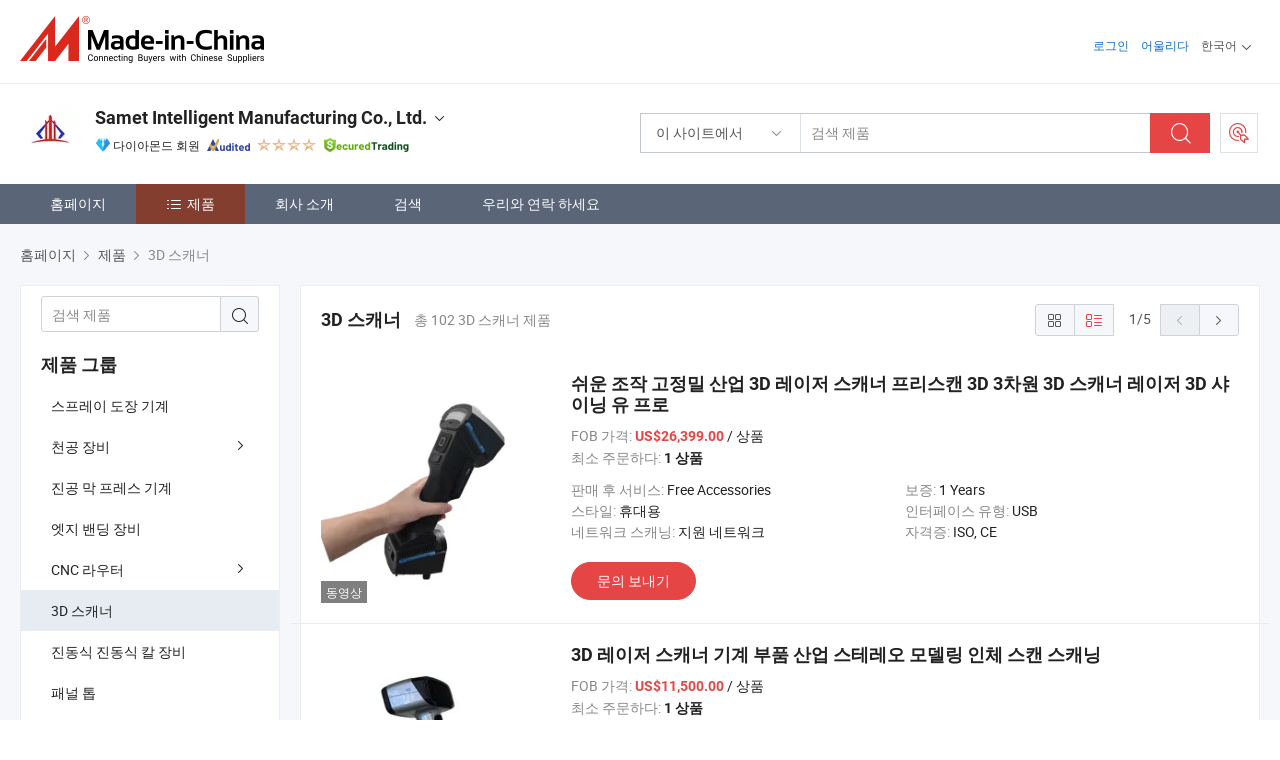

--- FILE ---
content_type: text/html;charset=UTF-8
request_url: https://kr.made-in-china.com/co_sdsamet/product-group/3d-scanner_uhnshngrug_1.html
body_size: 27647
content:
<!DOCTYPE html>
<html lang="kr">
<head>
            <title>3D 스캐너 - Samet Intelligent Manufacturing Co., Ltd. - 페이지 1.</title>
        <meta content="text/html; charset=utf-8" http-equiv="Content-Type"/>
    <link rel="dns-prefetch" href="//www.micstatic.com">
    <link rel="dns-prefetch" href="//image.made-in-china.com">
    <link rel="preconnect" href="//www.micstatic.com">
    <link rel="preconnect" href="//image.made-in-china.com">
    <link rel="dns-prefetch" href="//www.made-in-china.com">
    <link rel="preconnect" href="//www.made-in-china.com">
    <link rel="dns-prefetch" href="//pylon.micstatic.com">
    <link rel="dns-prefetch" href="//expo.made-in-china.com">
    <link rel="dns-prefetch" href="//world.made-in-china.com">
    <link rel="dns-prefetch" href="//pic.made-in-china.com">
    <link rel="dns-prefetch" href="//fa.made-in-china.com">
    <meta name="viewport" content="initial-scale=1.0,user-scalable=no,maximum-scale=1,width=device-width">
    <meta name="format-detection" content="telephone=no">
            <meta name="Keywords" content="3D 스캐너, 쉬운 조작 고정밀 산업 3D 레이저 스캐너 프리스캔 3D 3차원 3D 스캐너 레이저 3D 샤이닝 유 프로, 중국 3D 스캐너"/>
            <meta name="Description"
              content="중국 3D 스캐너카탈로그 쉬운 조작 고정밀 산업 3D 레이저 스캐너 프리스캔 3D 3차원 3D 스캐너 레이저 3D 샤이닝 유 프로, 3D 레이저 스캐너 기계 부품 산업 스테레오 모델링 인체 스캔 스캐닝 중국 제조업체에서 제공 - Samet Intelligent Manufacturing Co., Ltd., page1."/>
            <meta http-equiv="X-UA-Compatible" content="IE=Edge, chrome=1"/>
    <meta name="renderer" content="webkit"/>
            <link rel="canonical" href="https://kr.made-in-china.com/co_sdsamet/product-group/3d-scanner_uhnshngrug_1.html"/>
            <link rel="next" href="https://kr.made-in-china.com/co_sdsamet/product-group/3d-scanner_uhnshngrug_2.html"/>
    <link type="text/css" rel="stylesheet" href="https://www.micstatic.com/athena/2017/css/global/global_8c4df53f.css" />
    <link rel="stylesheet" type="text/css" href="https://www.micstatic.com/athena/2017/css/pages/product/prodList_8e12ae04.css" media="all"/>
    <link rel="stylesheet" type="text/css" href="https://www.micstatic.com/athena/2017/css/pages/product/prodList-mlan_6eb22767.css" media="all"/>
<!-- Polyfill Code Begin --><script chaset="utf-8" type="text/javascript" src="https://www.micstatic.com/polyfill/polyfill-simplify_eb12d58d.js"></script><!-- Polyfill Code End --></head>
    <body class="theme-01 J-ATF" probe-clarity="false" >
        <div style="position:absolute;top:0;left:0;width:1px;height:1px;overflow:hidden">
        </div>
        <input type="hidden" value="productList">
        <input type="hidden" id="loginUserName" value="sdsamet"/>
        <input type="hidden" id="J-is-showroom" value="1"> 
<div class="pad-header-mark J-header-mark"></div>
<div class="m-header m-search-gray pad-header">
    <div class="grid">
        <div class="m-header-row">
            <div class="m-logo-wrap">
    <a href="//kr.made-in-china.com/" title='중국에서 만든' class="m-logo"></a>
</div>
            <div class="m-header-menu pad-header-menu J-menu-wrap">
                <div class="pad-header-menu-top J-menu-close">
                    <i class="ob-icon icon-delete"></i>메뉴
                </div>
<input type="hidden" class="J-top-userType" value="">
<div class="fl pad-header-menu-item pad-header-loginInfo J-top-loginInfo J-tab-trigger">
    <div class="pad-header-unlogin J-top-unlogin">
        <div class="m-header-menu-item">
            <a fun-login rel="nofollow" href="//login.made-in-china.com/sign-in/?switchLan=0" ads-data="t:51,c:1,a:2" class="m-header-menu-title link-blue pad-header-sign-btn J-top-signIn ">로그인</a>
        </div>
                <div class="m-header-menu-item">
            <a fun-join rel="nofollow" href="//login.made-in-china.com/join/?sourceType=mlan_kr" ads-data="t:51,c:1,a:1" class="m-header-menu-title link-blue pad-header-join-btn">어울리다</a>
        </div>
    </div>
    <div class="m-header-menu-item m-header-select pad-header-logged J-top-logged" style="display:none">
        <a rel="nofollow" href="//membercenter.made-in-china.com/member/main/" class="m-header-menu-title m-header-select-title link-blue pad-hide"><span class="J-top-username "></span> <em class="num J-messageTotal"></em></a>
        <span class="m-header-menu-title m-header-select-title pc-hide pad-show pad-acount-txt"> My Account<i class="ob-icon icon-down"></i><em class="num J-messageTotal"></em></span>
        <ul class="m-header-option-list J-userFeature ">
            <li class="m-header-option m-header-option-with-num pc-hide pad-show pad-acount-link">
                <a rel="nofollow" href="//membercenter.made-in-china.com/member/main/" class="link-blue"><span class="J-top-username "></span></a>
            </li>
            <li class="m-header-option-gap pc-hide pad-show"></li>
            <li class="m-header-option m-header-option-with-num J-top-inquiry">
                <a rel="nofollow" href="//membercenter.made-in-china.com/message/index.html#inbox" ads-data="st:101" data-unRead="//membercenter.made-in-china.com/message/index.html#inbox..filterType=1"> New Message(s) <em class="num J-num">0</em></a>
            </li>
            <li class="m-header-option m-header-option-with-num J-supplier J-top-rfq" style="display:none">
                <a rel="nofollow" href="//membercenter.made-in-china.com/quotationmanage.do?xcase=receivedRfq"> Unquoted Sourcing Request(s) <em class="num J-num">0</em></a>
            </li>
            <li class="m-header-option m-header-option-with-num J-buyer J-top-rfq" style="display:none">
                <a rel="nofollow" href="//purchase.made-in-china.com/rfq/quotationCompare" ads-data="st:99" data-unRead="//purchase.made-in-china.com/rfq/quotationCompare?buyerReadFlag=0"> New Quote(s) of Sourcing Request <em class="num J-num">0</em></a>
            </li>
                            <li class="m-header-option J-supplier" style="display:none">
                    <a rel="nofollow" href="//membercenter.made-in-china.com/product.do?xcase=list"> Manage Products </a>
                </li>
                <li class="m-header-option J-supplier J-top-editor" style="display:none">
                    <a rel="nofollow" href="//editor.made-in-china.com/"> Edit My Showroom </a>
                </li>
                        <li class="m-header-option-gap"></li>
            <li class="m-header-option">
                <a fun-exit rel="nofollow" href="https://login.made-in-china.com/logon.do?xcase=doLogout" class="J-top-signOut"> Sign Out </a>
            </li>
        </ul>
    </div>
</div>
<script>
        var __IS_USER_LOGED__ =  false ;
</script>                <div class="m-header-menu-gap"></div>
<div class="m-header-menu-item m-header-select pad-header-menu-item J-tab-trigger">
    <span class="m-header-menu-title m-header-select-title">한국어<i class="ob-icon icon-down"></i></span>
    <ul class="m-header-option-list m-header-option-list-left">
                    <li class="m-header-option" ><a rel="nofollow" href="https://sdsamet.en.made-in-china.com/product-list-1.html">English</a></li>
                    <li class="m-header-option" ><a rel="nofollow" href="https://es.made-in-china.com/co_sdsamet/product_group_s_s_1.html">Español</a></li>
                    <li class="m-header-option" ><a rel="nofollow" href="https://pt.made-in-china.com/co_sdsamet/product_group_s_s_1.html">Português</a></li>
                    <li class="m-header-option" ><a rel="nofollow" href="https://fr.made-in-china.com/co_sdsamet/product_group_s_s_1.html">Français</a></li>
                    <li class="m-header-option" ><a rel="nofollow" href="https://ru.made-in-china.com/co_sdsamet/product_group_s_s_1.html">Русский язык</a></li>
                    <li class="m-header-option" ><a rel="nofollow" href="https://it.made-in-china.com/co_sdsamet/product_group_s_s_1.html">Italiano</a></li>
                    <li class="m-header-option" ><a rel="nofollow" href="https://de.made-in-china.com/co_sdsamet/product_group_s_s_1.html">Deutsch</a></li>
                    <li class="m-header-option" ><a rel="nofollow" href="https://nl.made-in-china.com/co_sdsamet/product_group_s_s_1.html">Nederlands</a></li>
                    <li class="m-header-option" ><a rel="nofollow" href="https://sa.made-in-china.com/co_sdsamet/product_group_s_s_1.html">العربية</a></li>
                    <li class="m-header-option" style="display:none"><a rel="nofollow" href="https://kr.made-in-china.com/co_sdsamet/product_group_s_s_1.html">한국어</a></li>
                    <li class="m-header-option" ><a rel="nofollow" href="https://jp.made-in-china.com/co_sdsamet/product_group_s_s_1.html">日本語</a></li>
                    <li class="m-header-option" ><a rel="nofollow" href="https://hi.made-in-china.com/co_sdsamet/product_group_s_s_1.html">हिन्दी</a></li>
                    <li class="m-header-option" ><a rel="nofollow" href="https://th.made-in-china.com/co_sdsamet/product_group_s_s_1.html">ภาษาไทย</a></li>
                    <li class="m-header-option" ><a rel="nofollow" href="https://tr.made-in-china.com/co_sdsamet/product_group_s_s_1.html">Türkçe</a></li>
                    <li class="m-header-option" ><a rel="nofollow" href="https://vi.made-in-china.com/co_sdsamet/product_group_s_s_1.html">Tiếng Việt</a></li>
                    <li class="m-header-option" ><a rel="nofollow" href="https://id.made-in-china.com/co_sdsamet/product_group_s_s_1.html">Bahasa Indonesia</a></li>
            </ul>
</div>
            </div>
            <div class="pad-menu-entry pad-show J-menu-entry">
                <i class="micon">&#xe06b;</i> 메뉴
            </div>
            <span class="pad-menu-verticalLine"></span>
            <div class="pad-search-entry J-search-entry">
                <i class="micon">&#xe040;</i>
            </div>
        </div>
        <div class="m-header-row layout-2-wings m-search-rfq pad-search-bar">
            <div class="layout-body-wrap pad-search-wrap J-pad-search-bar">
                <div class="layout-body pad-search-body layout-body-mlan">
<div class="m-search-bar layout-2-wings m-search-bar-long-option" id="J-search-new-flag">
    <form faw-form fun-search-form name="searchForm" method="get"
                                    action="/productSearch"
                                    >
        <div class="m-search-input-wrap layout-body-wrap">
            <div class="layout-body J-inputWrap">
                <input faw-form-trace type="text" value="" class="m-search-input J-m-search-input"
                                                                                                        placeholder="검색 제품" name="keyword"
                                                                           autocomplete="off" x-webkit-speech="x-webkit-speech" />
                            <input type="hidden" name="inputkeyword" value="" />
            <input type="hidden" name="type" value="Product" />
            <input type="hidden" name="currentPage" value="1" />
            </div>
        </div>
        <div class="layout-wing-left">
            <div class="m-search-select J-searchType">
                <select faw-form-trace name="searchType" style="display:none;">
                                            <option value="3"  placeholder="검색 제품"
                            data-width="160"
                            data-action="/co_sdsamet/product/keywordSearch">이 사이트에서</option>
                        <option value="0"  placeholder="검색 제품"
                                data-width="192"
                                data-action="/productSearch">Made-in-China.com에서 </option>
                                    </select>
                <div class="m-search-select-title">
                                                                        <span>Made-in-China.com에서</span>
                         <i class="ob-icon icon-down"></i>
                                    </div>
                <dl class="m-search-option-list"></dl>
            </div>
        </div>
        <div class="layout-wing-right">
            <div class="m-search-btn-wrap">
                <button type="submit" class="m-search-btn J-m-search-btn"><i class="ob-icon icon-search"></i></button>
            </div>
        </div>
    </form>
    <div style="display: none" class="J-thisSite-params">
        <input type="hidden" name="subaction" value="hunt">
        <input type="hidden" name="style" value="b">
        <input type="hidden" name="mode" value="and">
        <input type="hidden" name="code" value="0">
        <input type="hidden" name="comProvince" value="nolimit">
        <input type="hidden" name="order" value="0">
        <input type="hidden" name="isOpenCorrection" value="1">
        <input type="hidden" name="org" value="top">
    </div>
    <div style="display: none" class="J-mic-params">
        <input type="hidden" name="inputkeyword" value=""/>
        <input type="hidden" name="type" value="Product"/>
        <input type="hidden" name="currentPage" value="1"/>
    </div>
    <input type="hidden" class="J-is-supplier-self" value="0" />
    <input type="hidden" class="J-is-offer" value="0" />
            <input type="hidden" id="viewType" name="viewType" value="0"/>
        <input type="hidden" id="J-searchType-mlan" name="J-searchType-mlan" value="adv"/>
</div>
                    <div class="pad-search-close J-search-close">
                        <i class="micon">&#xe00c;</i>
                    </div>
                </div>
            </div>
            <div class="layout-wing-right">
    <div class="rfq-post-dropmenu">
        <a fun-rfq href="//purchase.made-in-china.com/trade-service/quotation-request.html?lan=kr" rel="nofollow" class="m-rfq m-rfq-mlan">
            <span><i class="ob-icon icon-purchase"></i>포스트 소싱 요청</span>
        </a>
        <div class="rfq-post-tip">
            <div class="rfq-post-tipcont">
                <h3>쉬운 소싱</h3>
                <p class="rfq-sub-title">더 편리하고 더 효율적</p>
                <ul class="rfq-info-list">
                    <li><i class="micon">&#xe05a;</i>하나의 요청, 여러 견적</li>
                    <li><i class="micon">&#xe05a;</i>검증된 공급업체 매칭</li>
                    <li><i class="micon">&#xe05a;</i>견적 비교 및 샘플 요청</li>
                </ul>
                <div>
                    <a href="//purchase.made-in-china.com/trade-service/quotation-request.html?lan=kr" class="btn btn-main">지금 요청 게시</a>
                </div>
            </div>
            <span class="arrow arrow-top">
                <span class="arrow arrow-in"></span>
            </span>
        </div>
    </div>
</div>
        </div>
    </div>
</div> 
<div class="sr-comInfo">
	        <div class="sr-layout-wrap">
			                <div class="sr-comInfo-logo">
					<a href="https://kr.made-in-china.com/co_sdsamet/" title="Samet Intelligent Manufacturing Co., Ltd.">
						<img src="//www.micstatic.com/athena/img/transparent.png" data-original="//image.made-in-china.com/206f0j00yQPYnprWORol/Samet-Intelligent-Manufacturing-Co-Ltd-.webp" alt="Samet Intelligent Manufacturing Co., Ltd.">
					</a>
                </div>
            <div class="sr-comInfo-r">
                <div class="sr-comInfo-title J-title-comName">
                    <div class="title-txt">
						                            <a href="https://kr.made-in-china.com/co_sdsamet/" >Samet Intelligent Manufacturing Co., Ltd.</a>
                                                                        <i class="ob-icon icon-down"></i>
                    </div>
					 <div class="sr-comInfo-details J-comInfo-details">
                        <div class="details-cnt">
                            <div class="cf">
                                    <div class="detail-col col-1">
                                        <div class="detail-address">
                                            <i class="ob-icon icon-coordinate"></i>
                                            Shandong, 중국
                                        </div>
										                                            <div class="detail-address-map showLocation">
                                                <div class="showLocation-content" style="display:block;">
                                                    <div class="showLocation-map"></div>
                                                    <div class="showLocation-arrow showLocation-arrow-top"></div>
                                                    <div class="showLocation-mark animate-start showLocation-Shandong"></div>
                                                </div>
                                            </div>
										                                    </div>
                                    <div class="detail-col col-2">
                                        <div class="detail-infos">
                                                                                                                                                                                                                                                                                                                                                                                            <div class="info-item">
                                                        <div class="info-label">
                                                              <i class="ob-icon icon-yes2"></i>사업 유형:
                                                        </div>
                                                        <div class="info-fields">
                                                                                                                                                                                                                                                                                                                                    제조사/공장 &amp; 무역 회사
                                                                                                                                                                                                                                                        </div>
                                                    </div>
                                                                                                                                                                                                            <div class="info-item">
                                                        <div class="info-label">
                                                              <i class="ob-icon icon-yes2"></i>주요 상품:
                                                        </div>
                                                        <div class="info-fields">
                                                                                                                                                                                                                                                                                                                                                                                                                                                                                                                                                                                                                                                                                                                                            <span>주소 1: 1 km 북쪽</span>
                                                                                                                                                                                                                                                                                                                                                                                                ,
                                                                                                                                                                                                                                                                                                                                                                                                        <span>샤커우 다리</span>
                                                                                                                                                                                                                                                                                                                                                                                                ,
                                                                                                                                                                                                                                                                                                                                                                                                        <span>국도 104</span>
                                                                                                                                                                                                                                                                                                                                                                                                ,
                                                                                                                                                                                                                                                                                                                                                                                                        <span>지양구</span>
                                                                                                                                                                                                                                                                                                                                                                                                ,
                                                                                                                                                                                                                                                                                                                                                                                                        <span>지난시</span>
                                                                                                                                                                                                                                                                                                                                                                                                ,
                                                                                                                                                                                                                                                                                                                                                                                                        <span>산둥성</span>
                                                                                                                                                                                                                                                                                                                                                                                                ,
                                                                                                                                                                                                                                                                                                                                                                                                        <span>중국 주소 2: 방 811</span>
                                                                                                                                                                                                                                                                                                                                                                                                ,
                                                                                                                                                                                                                                                                                                                                                                                                        <span>층 8</span>
                                                                                                                                                                                                                                                                                                                                                                                                ,
                                                                                                                                                                                                                                                                                                                                                                                                        <span>건물 7</span>
                                                                                                                                                                                                                                                                                                                                                                                                ,
                                                                                                                                                                                                                                                                                                                                                                                                        <span>롱셩 플라자</span>
                                                                                                                                                                                                                                                                                                                                                                                                ,
                                                                                                                                                                                                                                                                                                                                                                                                        <span>취안푸 고가도로</span>
                                                                                                                                                                                                                                                                                                                                                                                                ,
                                                                                                                                                                                                                                                                                                                                                                                                        <span>리청</span>
                                                                                                                                                                                                                                                                                                            <form id="searchProdsByKeyword" name="searchInKeywordList" method="get" action="/co_sdsamet/product/keywordSearch">
    <input type="hidden" id="keyWord4Search" name="searchKeyword" value="" />
    <input type="hidden" id="viewType" name="viewType" value="0" /> 
</form>
                                                                                                                                                                                                                                                        </div>
                                                    </div>
                                                                                                                                                                                                            <div class="info-item">
                                                        <div class="info-label">
                                                              <i class="ob-icon icon-yes2"></i>설립 연도:
                                                        </div>
                                                        <div class="info-fields">
                                                                                                                                                                                                                                                                                                                                    2015-01-28
                                                                                                                                                                                                                                                        </div>
                                                    </div>
                                                                                                                                                                                                            <div class="info-item">
                                                        <div class="info-label">
                                                              <i class="ob-icon icon-yes2"></i>직원 수:
                                                        </div>
                                                        <div class="info-fields">
                                                                                                                                                                                                                                                                                                                                    270
                                                                                                                                                                                                                                                        </div>
                                                    </div>
                                                                                                                                                                                                            <div class="info-item">
                                                        <div class="info-label">
                                                            주소:
                                                        </div>
                                                        <div class="info-fields">
                                                                                                                                                                                                                                                                                                                                    Jiyang District, 104 National Highway Xiakou Bridge 1 Km North of The Traffic Light Road West, Jinan, Shandong, China
                                                                                                                                                                                                                                                        </div>
                                                    </div>
                                                                                                                                    </div>
                                    </div>
																		                                        <div class="detail-col col-1">
                                            <div class="detail-infos">
																									<div class="info-item">
																													<i class="ob-icon icon-yes2"></i>OEM/ODM 서비스
														                                                    </div>
																									<div class="info-item">
																													<i class="ob-icon icon-yes2"></i>샘플 사용 가능
														                                                    </div>
																									<div class="info-item">
																																																											  <a href="https://www.made-in-china.com/BookFactoryTour/BKpfqyevlchr" target="_blank" rel="nofollow"><i class="ob-icon icon-shop"></i>내 공장 방문</a>
															                                                                                                            </div>
																									<div class="info-item">
														                                                            <i class="ob-icon" style="width:16px; height: 16px; background:url('https://www.micstatic.com/common/img/logo/icon-deal.png?_v=1764313777485') no-repeat;background-size: contain; top: 2px;"></i> Secured Trading Service
                                                                                                            </div>
												                                                                                                <div class="average-response-time J-response-time" style="display: none" data-tradeGmvEtcShowFlag="true">
                                                    <span class="response-time-title">평균 응답 시간:</span><div class="response-time-data J-response-time-data"></div>
                                                </div>
                                                                                            </div>
                                        </div>
									                                </div>
																											<p class="detail-intro">중국주소 1: 1 km 북쪽, 샤커우 다리, 국도 104, 지양구, 지난시, 산둥성, 중국 주소 2: 방 811, 층 8, 건물 7, 롱셩 플라자, 취안푸 고가도로, 리청 제조 / 공급 업체,제공 품질 1325 목재 가구를 위한 적재 및 하역 시스템이 있는 Atc CNC 라우터 CNC 네스팅 목재 절단 기계, 목재 가구 CNC 절단 기계 자동 적재 및 하역 목공 1325 ATC 네스팅 CNC 라우터 기계, 2030 1325 3D 자동 ATC CNC 라우터 기계 나무 절단 조각 CNC 기계 나무 라우터 도구 교환기 포함 등등.</p>
																	                            </div>
                            <div class="details-footer">
                                <a target="_blank" href="https://www.made-in-china.com/sendInquiry/shrom_BKpfqyevlchr_BKpfqyevlchr.html?plant=kr&from=shrom&type=cs&style=3&page=p_list" class="option-item" rel="nofollow">
                                    문의 보내기 </a>
                                <b class="tm3_chat_status" lan="kr" tmlan="kr" dataId="BKpfqyevlchr_BKpfqyevlchr_3" inquiry="https://www.made-in-china.com/sendInquiry/shrom_BKpfqyevlchr_BKpfqyevlchr.html?plant=kr&from=shrom&type=cs&style=3&page=p_list" processor="chat" cid="BKpfqyevlchr" style="display:none"></b>
                            </div>
                        </div>
                </div>
				<div class="sr-comInfo-sign">
					                        <div class="sign-item" id="member-since">
                                                                                                <i class="item-icon icon-diamond"></i> <span class="sign-item-text">다이아몬드 회원</span>
                                                                                        <div class="J-member-since-tooltip" style="display: none">
                                                                    <i class="item-icon icon-diamond"></i>다이아몬드 회원 <span class="txt-year">이후 2023</span>
                                                                                                    <div>비즈니스 라이센스가 검증 된 공급 업체</div>
                            </div>
                        </div>
					                        <div class="sign-item as-logo-new J-tooltip-ele" data-title="독립적인 제3자 검사 기관의 감사를 받음" data-placement="top">
                            <img src="https://www.micstatic.com/common/img/icon-new/as_32.png?_v=1764313777485" alt="감사를 받은 공급업체">
                                                            <span class="sign-item-text txt-as">감사를 받은 공급업체</span>
                                                    </div>
					                                            <span class="sign-item icon-star J-tooltip-ele" data-title="공급업체 역량 지수: 5점 만점" data-placement="top">
                                                                                                <img src="https://www.micstatic.com/common/img/icon-new/star-light.png?_v=1764313777485" alt="">
                                                                    <img src="https://www.micstatic.com/common/img/icon-new/star-light.png?_v=1764313777485" alt="">
                                                                    <img src="https://www.micstatic.com/common/img/icon-new/star-light.png?_v=1764313777485" alt="">
                                                                    <img src="https://www.micstatic.com/common/img/icon-new/star-light.png?_v=1764313777485" alt="">
                                                                                    </span>
                                                                <div class="sign-item J-tooltip-ele" data-title="Made-in-China.com의 거래 보호를 즐기세요">
                            <img src="https://www.micstatic.com/common/img/icon-new/trade-long.png?_v=1764313777485" alt="Secured Trading Service" />
                        </div>
                                    </div>
            </div>
        </div>
	</div> <style>
	.sr-nav,
	.sr-nav-sub-title:hover {
		background: rgba(90,102,120,100%) !important;
	}
	.sr-nav-item.selected,
	.sr-nav-item:hover{
    	background: rgba(132,62,48,100%) !important;
	}
	.sr-nav-sub {
		background: #FFFFFF !important;
	}
	.sr-nav-sub .sr-nav-sub-li:hover .sr-nav-sub-title {
		background: #E6ECF2 !important;
	}
	.sr-nav-sub .sr-nav-sub-li:hover .sr-nav-ssub-title {
		background: #FFFFFF !important;
	}
	.sr-nav-sub .sr-nav-sub-li:hover .sr-nav-ssub-title:hover {
		background: #E6ECF2 !important;
	}
	.sr-nav-sub .sr-nav-sub-li:hover .sr-nav-ssub-list {
		display: block;
	}
	.sr-nav-sub .sr-nav-ssub-list {
		background: #FFFFFF !important;
		position: absolute;
		top: 0;
		left: 100%;
		display: none;
	}
</style>
<div class="sr-nav-wrap">
	<div class="sr-nav J-nav-fix">
        <div class="sr-layout-wrap" faw-module="Navigation_Bar" faw-exposure>
            <ul class="sr-nav-main">
    			    				    					<li class="sr-nav-item ">
                            <a href="https://kr.made-in-china.com/co_sdsamet/" class="sr-nav-title " ads-data="">
																홈페이지 </a>
                        </li>
    				    			    				    					<li class="sr-nav-item selected ">
                            <a href="https://kr.made-in-china.com/co_sdsamet/product_group_s_s_1.html" class="sr-nav-title" ads-data="">
                                <i class="ob-icon icon-category"></i>제품 </a>
                            <div class="sr-nav-sub cf">
    																										<div class="sr-nav-sub-li">
											<a href="https://kr.made-in-china.com/co_sdsamet/product-group/spraying-painting-machine_uhnyhioogg_1.html" class="sr-nav-sub-title "
												 style="display: " ads-data="">
																								&#49828;&#54532;&#47112;&#51060; &#46020;&#51109; &#44592;&#44228;
											</a>
										</div>
    																										<div class="sr-nav-sub-li">
											<a href="https://kr.made-in-china.com/co_sdsamet/product-group/drilling-machine_uhnsssussg_1.html" class="sr-nav-sub-title "
												 style="display: " ads-data="">
																								&#52380;&#44277; &#51109;&#48708;
																									<i class="ob-icon icon-right"></i>
											</a>
																							<div class="sr-nav-ssub-list">
																											<a href="https://kr.made-in-china.com/co_sdsamet/product-group/side-drilling-machine_uhnssshsyg_1.html"
															 class="sr-nav-sub-title sr-nav-ssub-title">&#52769;&#47732; &#52380;&#44277; &#51109;&#48708;</a>
																																									<a href="https://kr.made-in-china.com/co_sdsamet/product-group/metal-drilling-machine_uhnsssgohg_1.html"
															 class="sr-nav-sub-title sr-nav-ssub-title">&#44552;&#49549; &#52380;&#44277; &#51109;&#48708;</a>
																																									<a href="https://kr.made-in-china.com/co_sdsamet/product-group/six-sides-drilling-machine_uhnsehiuig_1.html"
															 class="sr-nav-sub-title sr-nav-ssub-title">6&#47732; &#52380;&#44277;&#51109;&#48708;</a>
																																									<a href="https://kr.made-in-china.com/co_sdsamet/product-group/others-drilling-machine_uhnsehiugg_1.html"
															 class="sr-nav-sub-title sr-nav-ssub-title">&#44592;&#53440; &#52380;&#44277; &#51109;&#48708;</a>
																																							</div>
										</div>
    																										<div class="sr-nav-sub-li">
											<a href="https://kr.made-in-china.com/co_sdsamet/product-group/vacuum-membrane-press-machine_uhioohiehg_1.html" class="sr-nav-sub-title "
												 style="display: " ads-data="">
																								&#51652;&#44277; &#47561; &#54532;&#47112;&#49828; &#44592;&#44228;
											</a>
										</div>
    																										<div class="sr-nav-sub-li">
											<a href="https://kr.made-in-china.com/co_sdsamet/product-group/edge-banding-machine_uhnsssgrng_1.html" class="sr-nav-sub-title "
												 style="display: " ads-data="">
																								&#50659;&#51648; &#48180;&#46377; &#51109;&#48708;
											</a>
										</div>
    																										<div class="sr-nav-sub-li">
											<a href="https://kr.made-in-china.com/co_sdsamet/product-group/cnc-router_uhnsssgeyg_1.html" class="sr-nav-sub-title "
												 style="display: " ads-data="">
																								CNC &#46972;&#50864;&#53552;
																									<i class="ob-icon icon-right"></i>
											</a>
																							<div class="sr-nav-ssub-list">
																											<a href="https://kr.made-in-china.com/co_sdsamet/product-group/metal-cnc-router_uhnsyghoyg_1.html"
															 class="sr-nav-sub-title sr-nav-ssub-title">&#44552;&#49549; CNC &#46972;&#50864;&#53552;</a>
																																									<a href="https://kr.made-in-china.com/co_sdsamet/product-group/5-axis-cnc-router_uhnsrsyegg_1.html"
															 class="sr-nav-sub-title sr-nav-ssub-title">5&#52629; CNC &#46972;&#50864;&#53552;</a>
																																									<a href="https://kr.made-in-china.com/co_sdsamet/product-group/multi-heads-cnc-router-with-rotary_uhnssssong_1.html"
															 class="sr-nav-sub-title sr-nav-ssub-title">&#54924;&#51204;&#49885; &#47680;&#54000; &#54756;&#46300; CNC &#46972;&#50864;&#53552;</a>
																																									<a href="https://kr.made-in-china.com/co_sdsamet/product-group/atc-cnc-router_uhnsssgrsg_1.html"
															 class="sr-nav-sub-title sr-nav-ssub-title">ATC CNC &#46972;&#50864;&#53552;</a>
																																									<a href="https://kr.made-in-china.com/co_sdsamet/product-group/woodworking-cnc-router_uhnseyneog_1.html"
															 class="sr-nav-sub-title sr-nav-ssub-title">&#47785;&#44277; CNC &#46972;&#50864;&#53552;</a>
																																									<a href="https://kr.made-in-china.com/co_sdsamet/product-group/stone-cnc-router_uhnsehyoog_1.html"
															 class="sr-nav-sub-title sr-nav-ssub-title">&#46028;&#51032; CNC &#46972;&#50864;&#53552;</a>
																																									<a href="https://kr.made-in-china.com/co_sdsamet/product-group/others-cnc-router_uhnsehisug_1.html"
															 class="sr-nav-sub-title sr-nav-ssub-title">&#44592;&#53440; CNC &#46972;&#50864;&#53552;</a>
																																							</div>
										</div>
    																										<div class="sr-nav-sub-li">
											<a href="https://kr.made-in-china.com/co_sdsamet/product-group/3d-scanner_uhnshngrug_1.html" class="sr-nav-sub-title "
												 style="display: " ads-data="">
																								3D &#49828;&#52880;&#45320;
											</a>
										</div>
    																										<div class="sr-nav-sub-li">
											<a href="https://kr.made-in-china.com/co_sdsamet/product-group/oscillating-vibrating-knife-machine_uhnsyuueig_1.html" class="sr-nav-sub-title "
												 style="display: " ads-data="">
																								&#51652;&#46041;&#49885; &#51652;&#46041;&#49885; &#52860; &#51109;&#48708;
											</a>
										</div>
    																										<div class="sr-nav-sub-li">
											<a href="https://kr.made-in-china.com/co_sdsamet/product-group/panel-saw_uhnsrsiseg_1.html" class="sr-nav-sub-title "
												 style="display: " ads-data="">
																								&#54056;&#45328; &#53681;
											</a>
										</div>
    																										<div class="sr-nav-sub-li">
											<a href="https://kr.made-in-china.com/co_sdsamet/product-group/metal-sanding-machine_uhionngeng_1.html" class="sr-nav-sub-title "
												 style="display: " ads-data="">
																								&#44552;&#49549; &#49356;&#46377; &#44592;&#44228;
											</a>
										</div>
    																										<div class="sr-nav-sub-li">
											<a href="https://kr.made-in-china.com/co_sdsamet/product-group/metal-mold-machine_uhioiygeng_1.html" class="sr-nav-sub-title "
												 style="display: " ads-data="">
																								&#44552;&#49549; &#44552;&#54805; &#44592;&#44228;
											</a>
										</div>
    																										<div class="sr-nav-sub-li">
											<a href="https://kr.made-in-china.com/co_sdsamet/product_group_s_s_1.html" class="sr-nav-sub-title "
												 style="display: " ads-data="">
																								&#47784;&#46304; &#44536;&#47353;
											</a>
										</div>
    							                            </div>
                        </li>
    				    			    				    					<li class="sr-nav-item ">
                            <a href="https://kr.made-in-china.com/co_sdsamet/company_info.html" class="sr-nav-title " ads-data="">
																회사 소개 </a>
                        </li>
    				    			    				    					<li class="sr-nav-item ">
                            <a href="https://kr.made-in-china.com/co_sdsamet/Discover.html" class="sr-nav-title sr-nav-discover" ads-data="">
																	<span class="sr-nav-liveFlag" style="display: none;">라이브</span>
																검색 </a>
                        </li>
    				    			    				    					<li class="sr-nav-item ">
                            <a href="https://kr.made-in-china.com/co_sdsamet/contact_info.html" class="sr-nav-title " ads-data="">
																우리와 연락 하세요 </a>
                        </li>
    				    			            </ul>
        </div>
	</div>
 </div>
		        <div class="sr-container J-layout ">
    <div class="J-slidePre-wrapper sr-slidePre-wrapper">
    <div class="slidePre-bg"></div>
    <div class="slidePre-container">
        <div class="slidePre-main">
            <div class="J-slidePre-loading slidePre-loading"></div>
            <div class="slidePre-close J-slidePre-close"><i class="ob-icon icon-delete"></i></div>
            <div class="J-slidePre-content slidePre-content"></div>
        </div>
    </div>
</div>
<script type="text/template" id="J-slideShow">
                <div class="slidePre-slide">
                                        <div class="swiper-container J-slidePre-container">
                                                <div class="swiper-wrapper">
                                                        {{ util.each(dataList, function(item,j){ }}
                            <div class="swiper-slide">
                                <div class="slidePre-image">
                                    {{ if(item.springSalesTagInfo && item.springSalesTagInfo.showLiveTag){ }}
                                    <span class="live-flag"><i></i>라이브</span>
                                    {{ } }}
                                    {{ if(item.firstPic550Url){ }}
                                    <a href="{{-item.prodUrl}}" rel="nofollow" title="{{-item.productName}}"><img src="{{-item.firstPic550Url}}" alt="{{-item.productName}}"></a>
                                    {{ }else{ }}
                                    <a href="{{-item.prodUrl}}" rel="nofollow" title="{{-item.productName}}"><img src="https://www.micstatic.com/athena/2017/img/no-photo-300.png?_v=1764313777485" alt="{{-item.productName}}"></a>
                                    {{ } }}
                                </div>
                                <div class="slidePre-product">
                                    <div class="slidePre-product-title sr-proMainInfo-baseInfo-name">
                                        {{ if(item.springSalesTagInfo && item.springSalesTagInfo.showSpringSalesTag) { }}
                                        <div class="special-flag-img"></div>
                                        {{ } }}
                                        {{ if(item.showDealsTag) { }}
                                                                                <a class="deal-activity-flag-img"></a>
                                        {{ } }}
                                        <a href="{{-item.prodUrl}}" title="{{-item.productName}}">{{-item.productName}}</a>
                                        {{ if(item.meiAwards && item.meiAwards.length > 0){ }}
                                            <div class="mei-tag">
                                                <div class="mei-tip-box">
                                                    {{ util.each(item.meiAwards, function(meiAward){ }}

                                                        {{ if(meiAward.awardYear == 2024) { }}
                                                             <div class="mei-award award-{{-meiAward.prodAwardType}}" title="유명 검사기관과 업계 전문가들이 엄선한 고품질의 혁신적인 제품입니다.">
                                                                {{-meiAward.prodAwardDateAndName}}
                                                             </div>
                                                        {{ }else { }}
                                                            <div class="{{-meiAward.awardClass}}" title="유명 검사기관과 업계 전문가들이 엄선한 고품질의 혁신적인 제품입니다.">
                                                                {{-meiAward.prodAwardDateAndName}}
                                                            </div>
                                                        {{ } }}
                                                    {{ }) }}
                                                </div>
                                            </div>
                                        {{ } }}
                                    </div>

                                    {{ if(item.springSalesTagInfo) { }}
                                    <div class="special-flag">
                                        {{ if(item.springSalesTagInfo.showSpecialDiscountTag) { }}
                                        <span class="special-flag-item red">
                                            <i class="ob-icon icon-sale"></i>특별 할인                                            <div class="tip arrow-bottom tip-discount">
                                                 <div class="tip-con">
                                                     <p class="tip-para">큰 할인을 즐기십시오</p>
                                                 </div>
                                                 <span class="arrow arrow-out">
                                                     <span class="arrow arrow-in"></span>
                                                 </span>
                                             </div>
                                        </span>
                                        {{ } }}
                                        {{ if(item.springSalesTagInfo.showFreeSampleTag) { }}
                                        <span class="special-flag-item red">
                                            <i class="ob-icon icon-truck"></i>무료 샘플                                            <div class="tip arrow-bottom tip-free">
                                                 <div class="tip-con">
                                                     <p class="tip-para">무료 샘플 지원</p>
                                                 </div>
                                                 <span class="arrow arrow-out">
                                                     <span class="arrow arrow-in"></span>
                                                 </span>
                                            </div>
                                        </span>
                                        {{ } }}
                                        {{ if(item.springSalesTagInfo.showRapidDispatchTag) { }}
                                        <span class="special-flag-item red">
                                            <i class="ob-icon icon-history"></i>빠른 발송                                            <div class="tip arrow-bottom tip-rapid">
                                                 <div class="tip-con">
                                                     <p class="tip-para">15일 이내에 발송</p>
                                                 </div>
                                                 <span class="arrow arrow-out">
                                                     <span class="arrow arrow-in"></span>
                                                 </span>
                                            </div>
                                        </span>
                                        {{ } }}
                                        {{ if(item.springSalesTagInfo.showSoldThousandTag) { }}
                                        <span class="special-flag-item orange">
                                            <i class="ob-icon icon-fire"></i>10000개 이상 판매                                            <div class="tip arrow-bottom tip-hot">
                                                 <div class="tip-con">
                                                     <p class="tip-para">핫하고 트렌디한 제품</p>
                                                 </div>
                                                 <span class="arrow arrow-out">
                                                     <span class="arrow arrow-in"></span>
                                                 </span>
                                            </div>
                                        </span>
                                        {{ } }}
                                        {{ if(item.springSalesTagInfo.showInstantOrderTag) { }}
                                        <span class="special-flag-item green">
                                            <i class="ob-icon icon-cart-success"></i>즉석 주문                                            <div class="tip arrow-bottom tip-instant">
                                                 <div class="tip-con">
                                                     <p class="tip-para">온라인 주문 서비스 지원</p>
                                                 </div>
                                                 <span class="arrow arrow-out">
                                                     <span class="arrow arrow-in"></span>
                                                 </span>
                                            </div>
                                        </span>
                                        {{ } }}
                                        {{ if(item.springSalesTagInfo.showReliableSupplierTag) { }}
                                            <span class="special-flag-item blue">
                                                <i class="ob-icon icon-verification-supplier"></i>신뢰할 수 있는 공급업체                                            </span>
                                        {{ } }}
                                        {{ if(item.springSalesTagInfo.showExpoTag) { }}
                                            <span class="special-flag-item azure">
                                                <i class="ob-icon icon-earth"></i>온라인 엑스포                                            </span>
                                        {{ } }}
                                    </div>
                                    {{ } }}

                                    {{ if(item.showDealsTag) { }}
                                                                        <div class="deal-activity-simple-flag">
                                        <span class="deal-activity-flag-item red">
                                            <a class="deal-activity-flag-coupons"><i class="ob-icon icon-coupon"></i>사용 가능한 쿠폰</a>
                                            <div class="tip arrow-top tip-coupons">
                                                 <div class="tip-con">
                                                     <div class="tip-text">상품 페이지에서 쿠폰 사용</div>
                                                 </div>
                                                 <span class="arrow arrow-out">
                                                     <span class="arrow arrow-in"></span>
                                                 </span>
                                            </div>
                                        </span>
                                        {{ if(item.showDirectSale) { }}
                                        <span class="deal-activity-flag-item purple">
                                            <a class="deal-activity-flag-picked"><i class="ob-icon icon-product-main"></i>선별된 거래 상품</a>
                                            <div class="tip arrow-top tip-picked">
                                                 <div class="tip-con">
                                                     <div class="tip-text">TOP 공급업체와의 안전한 결제</div>
                                                 </div>
                                                 <span class="arrow arrow-out">
                                                     <span class="arrow arrow-in"></span>
                                                 </span>
                                            </div>
                                        </span>
                                        {{ } }}
                                    </div>
                                    {{ } }}

                                    <div class="slidePre-product-info">
                                        <div class="slide-product-label">최소 주문하다 / FOB 가격 참조</div>
                                        <div class="slidePre-product-row cf">
                                            <div class="slidePre-product-col1" title="{{-item.minOrder}}">{{-item.minOrder}}</div>
                                            <div class="slidePre-product-col2 slidePre-product-price" title="{{-item.unitPrice}}">{{-item.unitPrice}}</div>
                                        </div>
                                    </div>
                                    {{ if(item.mainProps){ }}
                                    {{ util.each(Object.keys(item.mainProps), function(prop, i){ }}
                                    <div class="slidePre-product-row cf">
                                        <div class="slidePre-product-col1">{{-prop}}</div>
                                        {{ if(prop == "Port" && item.prodPortProvinceKey){ }}
                                        <div class="slidePre-product-col2 showLocation-dynamic">
                                            <span class=" ">{{-item.mainProps[prop]}} <i class="ob-icon icon-coordinate"></i>
                                            </span>
                                            <div class="showLocation-content">
                                                <div class="showLocation-map"></div>
                                                <div class="showLocation-arrow showLocation-arrow-top"></div>
                                                <div class="showLocation-mark showLocation-{{-item.prodPortProvinceKey}}"></div>
                                            </div>
                                        </div>
                                        {{ }else { }}
                                        <div class="slidePre-product-col2" title="{{-item.mainProps[prop]}}">{{-item.mainProps[prop]}}</div>
                                        {{ } }}
                                    </div>
                                    {{ }) }}
                                    {{ } }}
                                    {{ util.each(item.appendProps, function(item, i){ }}
                                    <div class="slidePre-product-row cf">
                                        <div class="slidePre-product-col1">{{-item.key}}</div>
                                        <div class="slidePre-product-col2" title="{{-item.value}}">{{-item.value}}</div>
                                    </div>
                                    {{ }) }}
                                    <div class="slidePre-product-btn cf">
                                        {{ if(!item.showStartOrder){ }}
                                            <a fun-inquiry-supplier class="btn btn-main" rel="nofollow" href="{{-contactUrl[j]}}" target="_blank">문의 보내기</a>
                                        {{ }else { }}
                                            <a class="btn btn-main-light half" rel="nofollow" href="{{-contactUrl[j]}}" target="_blank">문의 보내기</a>
                                            <a class="btn btn-main half J-link-order-trade-from" target="_blank" href="//membercenter.made-in-china.com/newtrade/order/page/buyer-start-order.html?from=7&prodId={{=item.entryProdId}}" rel="nofollow">주문 시작</a>
                                        {{ } }}
                                    </div>
                                    <div class="slidePre-product-row">
                                        {{ if(requestUrl[j]){ }}
                                            <div class="act-item">
                                                <a class="half" href="{{-requestUrl[j]}}" target="_blank" rel="nofollow"><i class="ob-icon icon-product"></i> 샘플 요청</a>
                                            </div>
                                        {{ } }}
                                        {{ if(customUrl[j]){ }}
                                            <div class="act-item">
                                                <a class="half" href="{{-customUrl[j]}}" target="_blank" rel="nofollow"><i class="ob-icon icon-fill"></i> 맞춤형 요청</a>
                                            </div>
                                        {{ } }}
                                    </div>
                                </div>
                            </div>
                            {{ }) }}
                        </div>
                    </div>
                </div>
                <div class="slidePre-footer">
                    <span class="J-slidePre-prev slidePre-prev"></span>
                    <span class="J-slidePre-autoplay"><i class="ob-icon icon-pause"></i></span>
                    <span class="J-slidePre-next slidePre-next"></span>
                </div>
</script>    <div class="sr-layout-wrap sr-layout-resp">
        <div class="sr-crumb" itemscope itemtype="https://schema.org/BreadcrumbList">
	<span itemprop="itemListElement" itemscope itemtype="https://schema.org/ListItem">
        <a itemprop="item" href="https://kr.made-in-china.com/co_sdsamet/">
            <span itemprop="name">홈페이지</span>
        </a>
        <meta itemprop="position" content="1">
    </span>
    		<i class="ob-icon icon-right"></i>
	    <span itemprop="itemListElement" itemscope itemtype="https://schema.org/ListItem">
	        <a itemprop="item" href="https://kr.made-in-china.com/co_sdsamet/product_group_s_s_1.html">
	            <span itemprop="name">
											제품	</span>
	        </a>
	        <meta itemprop="position" content="2">
	    </span>
		            <i class="ob-icon icon-right"></i>
			                3D &#49828;&#52880;&#45320;
    </div>
        <div class="sr-layout-nav prodlist-page-nav J-prodlist-page-nav">
    <div class="J-prod-menu-bg prod-menu-bg"></div>
    <div class="sr-layout-block prod-menu">
                    <div class="sr-layout-subblock sr-side-searchBar">
                    <form id="searchInKeywordList" class="sr-side-searchBar-wrap obelisk-form" name="searchInKeywordList" method="get" action="https://kr.made-in-china.com/co_sdsamet/product/keywordSearch">
    <input class="input-text sr-side-searchBar-input" type="text" name="searchKeyword" id="keyWord" placeholder="검색 제품" value=""/>
            <input type="hidden" id="viewType" name="viewType" value="0"/>
        <button class="sr-side-searchBar-button" id="SearchForm" type="submit" >
        <i class="ob-icon icon-search"></i>
    </button>
        </form>
</div>
        	    <div class="sr-layout-subblock sr-side-proGroup" faw-module="Prod_group_filter" faw-exposure>
		    	            <div class="sr-txt-title">
                <h2 class="sr-txt-h2">제품 그룹</h2>
            </div>
			                <ul class="sr-side-proGroup-list">
    				    					    						<li >
                                <a ref="nofollow" href="https://kr.made-in-china.com/co_sdsamet/product-group/spraying-painting-machine_uhnyhioogg_1.html" title="&#49828;&#54532;&#47112;&#51060; &#46020;&#51109; &#44592;&#44228;" ads-data="">&#49828;&#54532;&#47112;&#51060; &#46020;&#51109; &#44592;&#44228;</a>
                            </li>
    					    				    					                            <li class="sr-side-proGroup-rightSpace ">
                                <a ref="nofollow" href="https://kr.made-in-china.com/co_sdsamet/product-group/drilling-machine_uhnsssussg_1.html" title="&#52380;&#44277; &#51109;&#48708;" ads-data="">&#52380;&#44277; &#51109;&#48708;<i class="ob-icon icon-right J-showSubList"></i></a>
                                <ol class="sr-side-proGroup-sublist">
    								        		                      <li >
                                          <a ref="nofollow" href="https://kr.made-in-china.com/co_sdsamet/product-group/side-drilling-machine_uhnssshsyg_1.html" title="&#52769;&#47732; &#52380;&#44277; &#51109;&#48708;" ads-data="">&#52769;&#47732; &#52380;&#44277; &#51109;&#48708;</a>
                                      </li>
        		                            		                      <li >
                                          <a ref="nofollow" href="https://kr.made-in-china.com/co_sdsamet/product-group/metal-drilling-machine_uhnsssgohg_1.html" title="&#44552;&#49549; &#52380;&#44277; &#51109;&#48708;" ads-data="">&#44552;&#49549; &#52380;&#44277; &#51109;&#48708;</a>
                                      </li>
        		                            		                      <li >
                                          <a ref="nofollow" href="https://kr.made-in-china.com/co_sdsamet/product-group/six-sides-drilling-machine_uhnsehiuig_1.html" title="6&#47732; &#52380;&#44277;&#51109;&#48708;" ads-data="">6&#47732; &#52380;&#44277;&#51109;&#48708;</a>
                                      </li>
        		                            		                      <li >
                                          <a ref="nofollow" href="https://kr.made-in-china.com/co_sdsamet/product-group/others-drilling-machine_uhnsehiugg_1.html" title="&#44592;&#53440; &#52380;&#44277; &#51109;&#48708;" ads-data="">&#44592;&#53440; &#52380;&#44277; &#51109;&#48708;</a>
                                      </li>
        		                                                    </ol>
                            </li>
    					    				    					    						<li >
                                <a ref="nofollow" href="https://kr.made-in-china.com/co_sdsamet/product-group/vacuum-membrane-press-machine_uhioohiehg_1.html" title="&#51652;&#44277; &#47561; &#54532;&#47112;&#49828; &#44592;&#44228;" ads-data="">&#51652;&#44277; &#47561; &#54532;&#47112;&#49828; &#44592;&#44228;</a>
                            </li>
    					    				    					    						<li >
                                <a ref="nofollow" href="https://kr.made-in-china.com/co_sdsamet/product-group/edge-banding-machine_uhnsssgrng_1.html" title="&#50659;&#51648; &#48180;&#46377; &#51109;&#48708;" ads-data="">&#50659;&#51648; &#48180;&#46377; &#51109;&#48708;</a>
                            </li>
    					    				    					                            <li class="sr-side-proGroup-rightSpace ">
                                <a ref="nofollow" href="https://kr.made-in-china.com/co_sdsamet/product-group/cnc-router_uhnsssgeyg_1.html" title="CNC &#46972;&#50864;&#53552;" ads-data="">CNC &#46972;&#50864;&#53552;<i class="ob-icon icon-right J-showSubList"></i></a>
                                <ol class="sr-side-proGroup-sublist">
    								        		                      <li >
                                          <a ref="nofollow" href="https://kr.made-in-china.com/co_sdsamet/product-group/metal-cnc-router_uhnsyghoyg_1.html" title="&#44552;&#49549; CNC &#46972;&#50864;&#53552;" ads-data="">&#44552;&#49549; CNC &#46972;&#50864;&#53552;</a>
                                      </li>
        		                            		                      <li >
                                          <a ref="nofollow" href="https://kr.made-in-china.com/co_sdsamet/product-group/5-axis-cnc-router_uhnsrsyegg_1.html" title="5&#52629; CNC &#46972;&#50864;&#53552;" ads-data="">5&#52629; CNC &#46972;&#50864;&#53552;</a>
                                      </li>
        		                            		                      <li >
                                          <a ref="nofollow" href="https://kr.made-in-china.com/co_sdsamet/product-group/multi-heads-cnc-router-with-rotary_uhnssssong_1.html" title="&#54924;&#51204;&#49885; &#47680;&#54000; &#54756;&#46300; CNC &#46972;&#50864;&#53552;" ads-data="">&#54924;&#51204;&#49885; &#47680;&#54000; &#54756;&#46300; CNC &#46972;&#50864;&#53552;</a>
                                      </li>
        		                            		                      <li >
                                          <a ref="nofollow" href="https://kr.made-in-china.com/co_sdsamet/product-group/atc-cnc-router_uhnsssgrsg_1.html" title="ATC CNC &#46972;&#50864;&#53552;" ads-data="">ATC CNC &#46972;&#50864;&#53552;</a>
                                      </li>
        		                            		                      <li >
                                          <a ref="nofollow" href="https://kr.made-in-china.com/co_sdsamet/product-group/woodworking-cnc-router_uhnseyneog_1.html" title="&#47785;&#44277; CNC &#46972;&#50864;&#53552;" ads-data="">&#47785;&#44277; CNC &#46972;&#50864;&#53552;</a>
                                      </li>
        		                            		                      <li >
                                          <a ref="nofollow" href="https://kr.made-in-china.com/co_sdsamet/product-group/stone-cnc-router_uhnsehyoog_1.html" title="&#46028;&#51032; CNC &#46972;&#50864;&#53552;" ads-data="">&#46028;&#51032; CNC &#46972;&#50864;&#53552;</a>
                                      </li>
        		                            		                      <li >
                                          <a ref="nofollow" href="https://kr.made-in-china.com/co_sdsamet/product-group/others-cnc-router_uhnsehisug_1.html" title="&#44592;&#53440; CNC &#46972;&#50864;&#53552;" ads-data="">&#44592;&#53440; CNC &#46972;&#50864;&#53552;</a>
                                      </li>
        		                                                    </ol>
                            </li>
    					    				    					    						<li class="selected" >
                                <a ref="nofollow" href="https://kr.made-in-china.com/co_sdsamet/product-group/3d-scanner_uhnshngrug_1.html" title="3D &#49828;&#52880;&#45320;" ads-data="">3D &#49828;&#52880;&#45320;</a>
                            </li>
    					    				    					    						<li >
                                <a ref="nofollow" href="https://kr.made-in-china.com/co_sdsamet/product-group/oscillating-vibrating-knife-machine_uhnsyuueig_1.html" title="&#51652;&#46041;&#49885; &#51652;&#46041;&#49885; &#52860; &#51109;&#48708;" ads-data="">&#51652;&#46041;&#49885; &#51652;&#46041;&#49885; &#52860; &#51109;&#48708;</a>
                            </li>
    					    				    					    						<li >
                                <a ref="nofollow" href="https://kr.made-in-china.com/co_sdsamet/product-group/panel-saw_uhnsrsiseg_1.html" title="&#54056;&#45328; &#53681;" ads-data="">&#54056;&#45328; &#53681;</a>
                            </li>
    					    				    					    						<li >
                                <a ref="nofollow" href="https://kr.made-in-china.com/co_sdsamet/product-group/metal-sanding-machine_uhionngeng_1.html" title="&#44552;&#49549; &#49356;&#46377; &#44592;&#44228;" ads-data="">&#44552;&#49549; &#49356;&#46377; &#44592;&#44228;</a>
                            </li>
    					    				    					    						<li >
                                <a ref="nofollow" href="https://kr.made-in-china.com/co_sdsamet/product-group/metal-mold-machine_uhioiygeng_1.html" title="&#44552;&#49549; &#44552;&#54805; &#44592;&#44228;" ads-data="">&#44552;&#49549; &#44552;&#54805; &#44592;&#44228;</a>
                            </li>
    					    				    					    						<li >
                                <a ref="nofollow" href="https://kr.made-in-china.com/co_sdsamet/product-group/electric-table-saw_uhionsgesg_1.html" title="&#51204;&#46041; &#53580;&#51060;&#48660; &#53681;" ads-data="">&#51204;&#46041; &#53580;&#51060;&#48660; &#53681;</a>
                            </li>
    					    				    					    						<li >
                                <a ref="nofollow" href="https://kr.made-in-china.com/co_sdsamet/product-group/hot-press-machine_uhnsyrgeug_1.html" title="&#54635; &#54532;&#47112;&#49828; &#44592;&#44228;" ads-data="">&#54635; &#54532;&#47112;&#49828; &#44592;&#44228;</a>
                            </li>
    					    				    					    						<li >
                                <a ref="nofollow" href="https://kr.made-in-china.com/co_sdsamet/product-group/cnc-spraying-machine_uhnsiygeug_1.html" title="CNC &#50857;&#49324; &#44592;&#44228;" ads-data="">CNC &#50857;&#49324; &#44592;&#44228;</a>
                            </li>
    					    				    					    						<li >
                                <a ref="nofollow" href="https://kr.made-in-china.com/co_sdsamet/product-group/bridge-cutting-machine_uhnssyyieg_1.html" title="&#48652;&#47551;&#51648; &#51208;&#45800; &#44592;&#44228;" ads-data="">&#48652;&#47551;&#51648; &#51208;&#45800; &#44592;&#44228;</a>
                            </li>
    					    				    					    						<li >
                                <a ref="nofollow" href="https://kr.made-in-china.com/co_sdsamet/product-group/plasma-cutting-machine_uhnsiyrigg_1.html" title="&#54540;&#46972;&#51592;&#47560; &#51208;&#45800; &#44592;&#44228;" ads-data="">&#54540;&#46972;&#51592;&#47560; &#51208;&#45800; &#44592;&#44228;</a>
                            </li>
    					    				    					                            <li class="sr-side-proGroup-rightSpace ">
                                <a ref="nofollow" href="https://kr.made-in-china.com/co_sdsamet/product-group/fiber-laser-machine_uhnssyyyog_1.html" title="&#54028;&#51060;&#48260; &#47112;&#51060;&#51200; &#51109;&#48708;" ads-data="">&#54028;&#51060;&#48260; &#47112;&#51060;&#51200; &#51109;&#48708;<i class="ob-icon icon-right J-showSubList"></i></a>
                                <ol class="sr-side-proGroup-sublist">
    								        		                      <li >
                                          <a ref="nofollow" href="https://kr.made-in-china.com/co_sdsamet/product-group/metal-sheet-tube-laser-cutting-machine_uhiousuhhg_1.html" title="&#44552;&#49549; &#54032;&#44552; &#48143; &#53916;&#48652; &#47112;&#51060;&#51200; &#51208;&#45800; &#44592;&#44228;" ads-data="">&#44552;&#49549; &#54032;&#44552; &#48143; &#53916;&#48652; &#47112;&#51060;&#51200; &#51208;&#45800; &#44592;&#44228;</a>
                                      </li>
        		                            		                      <li >
                                          <a ref="nofollow" href="https://kr.made-in-china.com/co_sdsamet/product-group/laser-sheet-cutting-machine_uhioueuohg_1.html" title="&#47112;&#51060;&#51200; &#49884;&#53944; &#51208;&#45800; &#44592;&#44228;" ads-data="">&#47112;&#51060;&#51200; &#49884;&#53944; &#51208;&#45800; &#44592;&#44228;</a>
                                      </li>
        		                            		                      <li >
                                          <a ref="nofollow" href="https://kr.made-in-china.com/co_sdsamet/product-group/laser-tube-cutting-machine_uhnsunnggg_1.html" title="&#47112;&#51060;&#51200; &#53916;&#48652; &#51208;&#45800; &#44592;&#44228;" ads-data="">&#47112;&#51060;&#51200; &#53916;&#48652; &#51208;&#45800; &#44592;&#44228;</a>
                                      </li>
        		                            		                      <li >
                                          <a ref="nofollow" href="https://kr.made-in-china.com/co_sdsamet/product-group/others-fiber-laser-machine_uhnsunngeg_1.html" title="&#44592;&#53440; &#54028;&#51060;&#48260; &#47112;&#51060;&#51200; &#44592;&#44228;" ads-data="">&#44592;&#53440; &#54028;&#51060;&#48260; &#47112;&#51060;&#51200; &#44592;&#44228;</a>
                                      </li>
        		                                                    </ol>
                            </li>
    					    				    					    						<li >
                                <a ref="nofollow" href="https://kr.made-in-china.com/co_sdsamet/product-group/others_s_1.html" title="&#44592;&#53440;" ads-data="">&#44592;&#53440;</a>
                            </li>
    					    				                </ul>
			    	    </div>
                <div class="sr-layout-subblock sr-side-proGroup" faw-module="Featured_list" faw-exposure>
            <div class="sr-txt-title">
                <h2 class="sr-txt-h2">추천 목록</h2>
            </div>
                                                <ul class="sr-side-proGroup-list">
                                    <li >
                        <a ref="nofollow" href="https://kr.made-in-china.com/co_sdsamet/featured-list/sample-products.html" ads-data=""><span>샘플 사용 가능</span></a>
                    </li>
                                                                        <li >
                                <a ref="nofollow" href="https://kr.made-in-china.com/co_sdsamet/productList?selectedSpotlightId=wEIfkeLbbpcW" ads-data=""><span>Hot Products</span></a>
                            </li>
            </ul>
        </div>
            </div>
        <div class="sr-layout-block contact-block J-contact-fix" faw-module="sendInquiry" faw-exposure>
        <div class="sr-txt-title">
            <h2 class="sr-txt-h2">공급 업체에 문의</h2>
							<a href="javascript:void(0);" title="명함" rel="nofollow" class="title-icon J-show-card" ads-data="st:20,pdid:,pcid:BKpfqyevlchr"><i class="ob-icon icon-buyer-sourcing" ></i></a>
			        </div>
        <div class="sr-layout-content contact-supplier">
            <div class="sr-side-contSupplier-info">
                <div class="sr-side-contSupplier-pic">
                    <a href="javascript:void(0);">
    					    						<img class="J-contact-img" src="//image.made-in-china.com/336f0j00CtkfsVvhYYcg/made-in-china.webp" alt="Avatar">
    					                    </a>
                </div>
                <div class="sr-side-contSupplier-txt">
											<div class="sr-side-contSupplier-name">Miss Samet</div>
					                    <div class="sr-side-contSupplier-chat">
						<b class="tm3_chat_status" lan="kr" tmlan="kr" dataId="BKpfqyevlchr_BKpfqyevlchr_3" inquiry="https://www.made-in-china.com/sendInquiry/shrom_BKpfqyevlchr_BKpfqyevlchr.html?plant=kr&from=shrom&type=cs&style=3&page=p_list" processor="chat"
						   cid="BKpfqyevlchr" username="Samet" domainuserid="BKpfqyevlchr_00" accountonlinedisplayflag="0" style="display:none"></b>
					</div>
					                </div>
            </div>
			                <form id="sideInqueryForm" class="form obelisk-form" method="post" target="_blank" action="//www.made-in-china.com/sendInquiry/shrom_BKpfqyevlchr_BKpfqyevlchr.html?plant=kr&from=shrom&type=cs&style=3&page=p_list&quickpost=1">
						<input type="hidden" id="loginStatu" value="0" />
			<div class="sr-side-contSupplier-field">
    			<textarea class="input-textarea sr-side-contSupplier-message J-side-contSupplier-message" name="content" id="inquiryContent" cols="90" rows="2" placeholder="20 4,000 자 사이에 입력합니다." maxlength="4000"></textarea>
    		</div>
			<div class="sr-side-contSupplier-field sr-side-contSupplier-emailfield J-contSupplier-email-field">
    			                                    <input class="input-text sr-side-contSupplier-email" name="senderMail" id="J-quick-inquiry-input-side" placeholder="귀하의 이메일 주소" value="" />
				    		</div>
            <div class="sr-side-contSupplier-btn cf">
								<input type="hidden" id="sourceReqType" name="sourceReqType" value="GLP" />
                <input type="hidden" name="showRoomQuickInquireFlag" value="1"/>
                <input type="hidden" name="showRoomId" value=""/>
                <input type="hidden" name="compareFromPage" id="compareFromPage" value="1"/>
                <button fun-inquiry-supplier type="submit" class="btn btn-main btn-large" id="sideInquirySend" ads-data="st:5,pdid:,pcid:BKpfqyevlchr">보내기</button>
			    			    	            	            			    			    	            	            								            </div>
            </form>
        </div>
    </div>
</div>
<div class="sr-prodTool-nav fl">
    <div class="sr-prodTool-fix J-prodList-fixed-header">
        <div class="sr-layout-block cf">
            <div class="sr-prodTool-menu"><a href="javascript:;" class="J-show-menu"><i class="ob-icon icon-filter"></i> Product Groups</a></div>
            <div class="sr-prodTool-search">
                                <div class="sr-layout-subblock sr-side-searchBar">
                    <form id="searchInKeywordList" class="sr-side-searchBar-wrap obelisk-form" name="searchInKeywordList" method="get" action="https://kr.made-in-china.com/co_sdsamet/product/keywordSearch">
    <input class="input-text sr-side-searchBar-input" type="text" name="searchKeyword" id="keyWord" placeholder="검색 제품" value=""/>
            <input type="hidden" id="viewType" name="viewType" value="0"/>
        <button class="sr-side-searchBar-button" id="SearchForm" type="submit" >
        <i class="ob-icon icon-search"></i>
    </button>
        </form>
</div>
                            </div>
        </div>
    </div>
</div>
        <div class="sr-layout-main prodlist-page-main">
            <div class="sr-layout-block "">
                <div class="sr-layout-subblock prod-result">
                    <form action="https://kr.made-in-china.com/co_sdsamet/productList" method="get" name="viewExhibition" id="viewExhibition">
  <input type="hidden" id="username" name="username" />
  <input type="hidden" id="pageNumber" name="pageNumber" value="1"/>
  <input type="hidden" id="pageSize" name="pageSize" value="24"/>
  <input type="hidden" id="viewType" name="viewType" value="0"/>
  <input type="hidden" id="isByGroup" name="isByGroup" value="1"/>
  <input type="hidden" name="pageUrlFrom" id="pageUrlFrom" />
  <input type="hidden" id="offerGroupInfo" name="productGroupOrCatId" value="yMQTHGouglcV" />
  <input type="hidden" name="searchKeyword" id="searchKeyword" />
  <input type="hidden" name="searchKeywordSide" id="searchKeywordSide" />
  <input type="hidden" name="searchKeywordList" id="searchKeywordList" />
    <input type="hidden" name="selectedFeaturedType" id="selectedFeaturedType" value="" />
    <input type="hidden" name="selectedSpotlightId" id="selectedSpotlightId" />
  <input type="hidden" name="viewPageSize" id="viewPageSize" value="24"/>
</form>
<div class="cf prod-list-title">
    <div itemscope itemtype="https://schema.org/BreadcrumbList" class="sr-txt-title">
                                        <h1 class="sr-txt-h2">3D &#49828;&#52880;&#45320;</h1>
        <span>
                                                                                                        총 102 3D &#49828;&#52880;&#45320; 제품
        </span>
    </div>
    <div class="prod-result-options cf">
        <div class="prod-result-option fl ">
            <a rel="nofollow" href="javascript:submitSearchByView(1)"><i class="ob-icon icon-gallery"></i>
				<div class="tip arrow-bottom">
                    <div class="tip-con">
                        갤러리 보기 </div>
                    <span class="arrow arrow-out">
                        <span class="arrow arrow-in"></span>
                    </span>
                </div>
			</a>
        </div>
        <div class="prod-result-option fl selected">
            <a rel="nofollow" href="javascript:submitSearchByView(0)"><i class="ob-icon icon-list"></i>
				<div class="tip arrow-bottom">
                    <div class="tip-con">
                        목록보기 </div>
                    <span class="arrow arrow-out">
                        <span class="arrow arrow-in"></span>
                    </span>
                </div>
			</a>
        </div>
      <div class="page-number fl">
          <span>1</span>/<span>5</span>
      </div>
                <div class="prod-result-option fl disabled">
              <a title="이전 페이지로 이동" rel="nofollow"><i class="ob-icon icon-left"></i></a>
          </div>
                <div class="prod-result-option fl">
            <a title="다음 페이지로 이동" rel="nofollow" href="https://kr.made-in-china.com/co_sdsamet/product-group/3d-scanner_uhnshngrug_2.html"><i class="ob-icon icon-right"></i></a>
          </div>
      </div>
</div>
                    <div class="sr-layout-content">
                                                                            <div class="prod-result-list prod-image-text-list cf">
            <input type="hidden" id="swiperLazyLoad" value="true"/>
<div class="prod-result-item J-prod-result-item cf" faw-module="Prod_list" faw-exposure data-ProdId="WGZRdwJUbEkD" data-prod-tag="" ads-data="pdid:WGZRdwJUbEkD,pcid:BKpfqyevlchr,a:1">
    <div class="prod-item-inner cf">
            <div class="sr-proSlide J-proListSlide-wrapper">
                            <div class="swiper-container J-proListSlide-container">
                                    <div class="prod-video-mark">동영상</div>
                                <div class="swiper-wrapper">
                                                                        <div class="swiper-slide J-proListSlide-slide">
                                <div class="prod-image ">
                                                                                                            <a class="J-enlarge-link" href="https://kr.made-in-china.com/co_sdsamet/product_Easy-Operate-High-Accuracy-Industrial-3D-Laser-Scanner-Freescan-3D-Three-Dimensional-3D-Scanner-Laser-3D-Shinning-Ue-PRO_yusosongog.html" ads-data="st:8,pdid:WGZRdwJUbEkD,pcid:BKpfqyevlchr,a:1">
                                        <img class="swiper-lazy" src="//www.micstatic.com/athena/img/transparent.png" data-src="//image.made-in-china.com/201f0j00pSYbBnGJGdcN/Easy-Operate-High-Accuracy-Industrial-3D-Laser-Scanner-Freescan-3D-Three-Dimensional-3D-Scanner-Laser-3D-Shinning-Ue-PRO.jpg" alt="쉬운 조작 고정밀 산업 3D 레이저 스캐너 프리스캔 3D 3차원 3D 스캐너 레이저 3D 샤이닝 유 프로">
                                    </a>
                                </div>
                            </div>
                                                    <div class="swiper-slide J-proListSlide-slide">
                                <div class="prod-image ">
                                                                                                            <a class="J-enlarge-link" href="https://kr.made-in-china.com/co_sdsamet/product_Easy-Operate-High-Accuracy-Industrial-3D-Laser-Scanner-Freescan-3D-Three-Dimensional-3D-Scanner-Laser-3D-Shinning-Ue-PRO_yusosongog.html" ads-data="st:8,pdid:WGZRdwJUbEkD,pcid:BKpfqyevlchr,a:1">
                                        <img class="swiper-lazy" src="//www.micstatic.com/athena/img/transparent.png" data-src="//image.made-in-china.com/201f0j00DSYqMafGCdcO/Easy-Operate-High-Accuracy-Industrial-3D-Laser-Scanner-Freescan-3D-Three-Dimensional-3D-Scanner-Laser-3D-Shinning-Ue-PRO.jpg" alt="쉬운 조작 고정밀 산업 3D 레이저 스캐너 프리스캔 3D 3차원 3D 스캐너 레이저 3D 샤이닝 유 프로">
                                    </a>
                                </div>
                            </div>
                                                    <div class="swiper-slide J-proListSlide-slide">
                                <div class="prod-image ">
                                                                                                            <a class="J-enlarge-link" href="https://kr.made-in-china.com/co_sdsamet/product_Easy-Operate-High-Accuracy-Industrial-3D-Laser-Scanner-Freescan-3D-Three-Dimensional-3D-Scanner-Laser-3D-Shinning-Ue-PRO_yusosongog.html" ads-data="st:8,pdid:WGZRdwJUbEkD,pcid:BKpfqyevlchr,a:1">
                                        <img class="swiper-lazy" src="//www.micstatic.com/athena/img/transparent.png" data-src="//image.made-in-china.com/201f0j00DjfqCpYnkmbO/Easy-Operate-High-Accuracy-Industrial-3D-Laser-Scanner-Freescan-3D-Three-Dimensional-3D-Scanner-Laser-3D-Shinning-Ue-PRO.jpg" alt="쉬운 조작 고정밀 산업 3D 레이저 스캐너 프리스캔 3D 3차원 3D 스캐너 레이저 3D 샤이닝 유 프로">
                                    </a>
                                </div>
                            </div>
                                                    <div class="swiper-slide J-proListSlide-slide">
                                <div class="prod-image ">
                                                                                                            <a class="J-enlarge-link" href="https://kr.made-in-china.com/co_sdsamet/product_Easy-Operate-High-Accuracy-Industrial-3D-Laser-Scanner-Freescan-3D-Three-Dimensional-3D-Scanner-Laser-3D-Shinning-Ue-PRO_yusosongog.html" ads-data="st:8,pdid:WGZRdwJUbEkD,pcid:BKpfqyevlchr,a:1">
                                        <img class="swiper-lazy" src="//www.micstatic.com/athena/img/transparent.png" data-src="//image.made-in-china.com/201f0j00HSRoviGqlwbN/Easy-Operate-High-Accuracy-Industrial-3D-Laser-Scanner-Freescan-3D-Three-Dimensional-3D-Scanner-Laser-3D-Shinning-Ue-PRO.jpg" alt="쉬운 조작 고정밀 산업 3D 레이저 스캐너 프리스캔 3D 3차원 3D 스캐너 레이저 3D 샤이닝 유 프로">
                                    </a>
                                </div>
                            </div>
                                                    <div class="swiper-slide J-proListSlide-slide">
                                <div class="prod-image ">
                                                                                                            <a class="J-enlarge-link" href="https://kr.made-in-china.com/co_sdsamet/product_Easy-Operate-High-Accuracy-Industrial-3D-Laser-Scanner-Freescan-3D-Three-Dimensional-3D-Scanner-Laser-3D-Shinning-Ue-PRO_yusosongog.html" ads-data="st:8,pdid:WGZRdwJUbEkD,pcid:BKpfqyevlchr,a:1">
                                        <img class="swiper-lazy" src="//www.micstatic.com/athena/img/transparent.png" data-src="//image.made-in-china.com/201f0j00PZfqMeGrLdkn/Easy-Operate-High-Accuracy-Industrial-3D-Laser-Scanner-Freescan-3D-Three-Dimensional-3D-Scanner-Laser-3D-Shinning-Ue-PRO.jpg" alt="쉬운 조작 고정밀 산업 3D 레이저 스캐너 프리스캔 3D 3차원 3D 스캐너 레이저 3D 샤이닝 유 프로">
                                    </a>
                                </div>
                            </div>
                                                    <div class="swiper-slide J-proListSlide-slide">
                                <div class="prod-image ">
                                                                                                            <a class="J-enlarge-link" href="https://kr.made-in-china.com/co_sdsamet/product_Easy-Operate-High-Accuracy-Industrial-3D-Laser-Scanner-Freescan-3D-Three-Dimensional-3D-Scanner-Laser-3D-Shinning-Ue-PRO_yusosongog.html" ads-data="st:8,pdid:WGZRdwJUbEkD,pcid:BKpfqyevlchr,a:1">
                                        <img class="swiper-lazy" src="//www.micstatic.com/athena/img/transparent.png" data-src="//image.made-in-china.com/201f0j00DsGqCORPMdbF/Easy-Operate-High-Accuracy-Industrial-3D-Laser-Scanner-Freescan-3D-Three-Dimensional-3D-Scanner-Laser-3D-Shinning-Ue-PRO.jpg" alt="쉬운 조작 고정밀 산업 3D 레이저 스캐너 프리스캔 3D 3차원 3D 스캐너 레이저 3D 샤이닝 유 프로">
                                    </a>
                                </div>
                            </div>
                                    </div>
                <div class="sr-proSlide-pager J-proListSlide-pagination"></div>
                                    <div class="sr-proSlide-btn-left J-proListSlide-left">
                        <i class="ob-icon icon-left-big"></i>
                    </div>
                    <div class="sr-proSlide-btn-right J-proListSlide-right">
                        <i class="ob-icon icon-right-big"></i>
                    </div>
                            </div>
        </div>
    <div class="prod-info">
        <h2 class="prod-title">
                        <a rel="nofollow" href="https://kr.made-in-china.com/co_sdsamet/product_Easy-Operate-High-Accuracy-Industrial-3D-Laser-Scanner-Freescan-3D-Three-Dimensional-3D-Scanner-Laser-3D-Shinning-Ue-PRO_yusosongog.html" ads-data="st:1,pdid:WGZRdwJUbEkD,pcid:BKpfqyevlchr,a:1">쉬운 조작 고정밀 산업 3D 레이저 스캐너 프리스캔 3D 3차원 3D 스캐너 레이저 3D 샤이닝 유 프로</a>
        </h2>
                    <div class="prod-price">
                <span class="label">FOB 가격:</span> <span class="value">US$26,399.00 </span><span class="unit">/ 상품</span>
            </div>
                            <div class="min-order">
                <span class="label">최소 주문하다:</span> <span class="value">1 상품</span>
            </div>
                                                                    <div class="row cf">
                        <div class="col1 ">
                                                            <span class="label">판매 후 서비스:</span> <span class="value">Free Accessories</span>
                                                    </div>
                                                                                                                                                                        <div class="col2 ">
                                                            <span class="label">보증:</span> <span class="value">1 Years</span>
                                                    </div>
                    </div>
                                                                                                                            <div class="row cf">
                        <div class="col1 ">
                                                            <span class="label">스타일:</span> <span class="value">휴대용</span>
                                                    </div>
                                                                                                                                                                        <div class="col2 ">
                                                            <span class="label">인터페이스 유형:</span> <span class="value">USB</span>
                                                    </div>
                    </div>
                                                                                                                            <div class="row cf">
                        <div class="col1 ">
                                                            <span class="label">네트워크 스캐닝:</span> <span class="value">지원 네트워크</span>
                                                    </div>
                                                                                                                                                                        <div class="col2 ">
                                                            <span class="label">자격증:</span> <span class="value">ISO, CE</span>
                                                    </div>
                    </div>
        <div class="row btn-group">
            <a fun-inquiry-product rel="nofollow" class="btn btn-main" href="https://www.made-in-china.com/sendInquiry/prod_WGZRdwJUbEkD_BKpfqyevlchr.html?plant=kr&from=shrom&type=cs&style=3&page=p_list" target="_blank" rel="nofollow" ads-data="st:5,pdid:WGZRdwJUbEkD,pcid:BKpfqyevlchr,a:1">
                문의 보내기 </a>
            <input type="hidden" class="J-ContactUs-url" value="//www.made-in-china.com/sendInquiry/prod_WGZRdwJUbEkD_BKpfqyevlchr.html?plant=kr&from=shrom&type=cs&style=3&page=p_list"/>
                            <input type="hidden" class="J-CustomizedRequest-url" value="//purchase.made-in-china.com/send-customized-request/prod/WGZRdwJUbEkD.html"/>
                                        <input type="hidden" class="J-RequestSample-url" value="//www.made-in-china.com/requestSample/prod_WGZRdwJUbEkD_BKpfqyevlchr.html"/>
                                </div>
    </div>
</div>
</div>
          <input type="hidden" id="swiperLazyLoad" value="true"/>
<div class="prod-result-item J-prod-result-item cf" faw-module="Prod_list" faw-exposure data-ProdId="XtdRZvmGhEki" data-prod-tag="" ads-data="pdid:XtdRZvmGhEki,pcid:BKpfqyevlchr,a:2">
    <div class="prod-item-inner cf">
            <div class="sr-proSlide J-proListSlide-wrapper">
                            <div class="swiper-container J-proListSlide-container">
                                    <div class="prod-video-mark">동영상</div>
                                <div class="swiper-wrapper">
                                                                        <div class="swiper-slide J-proListSlide-slide">
                                <div class="prod-image ">
                                                                                                            <a class="J-enlarge-link" href="https://kr.made-in-china.com/co_sdsamet/product_3D-Laser-Scanner-Mechanical-Parts-Industrial-Stereo-Modeling-Human-Body-Scan-Scanning_yusosoneeg.html" ads-data="st:8,pdid:XtdRZvmGhEki,pcid:BKpfqyevlchr,a:2">
                                        <img class="swiper-lazy" src="//www.micstatic.com/athena/img/transparent.png" data-src="//image.made-in-china.com/201f0j00kjGqChRFQJbm/3D-Laser-Scanner-Mechanical-Parts-Industrial-Stereo-Modeling-Human-Body-Scan-Scanning.jpg" alt="3D 레이저 스캐너 기계 부품 산업 스테레오 모델링 인체 스캔 스캐닝">
                                    </a>
                                </div>
                            </div>
                                                    <div class="swiper-slide J-proListSlide-slide">
                                <div class="prod-image ">
                                                                                                            <a class="J-enlarge-link" href="https://kr.made-in-china.com/co_sdsamet/product_3D-Laser-Scanner-Mechanical-Parts-Industrial-Stereo-Modeling-Human-Body-Scan-Scanning_yusosoneeg.html" ads-data="st:8,pdid:XtdRZvmGhEki,pcid:BKpfqyevlchr,a:2">
                                        <img class="swiper-lazy" src="//www.micstatic.com/athena/img/transparent.png" data-src="//image.made-in-china.com/201f0j00kZUqMvRcwwbm/3D-Laser-Scanner-Mechanical-Parts-Industrial-Stereo-Modeling-Human-Body-Scan-Scanning.jpg" alt="3D 레이저 스캐너 기계 부품 산업 스테레오 모델링 인체 스캔 스캐닝">
                                    </a>
                                </div>
                            </div>
                                                    <div class="swiper-slide J-proListSlide-slide">
                                <div class="prod-image ">
                                                                                                            <a class="J-enlarge-link" href="https://kr.made-in-china.com/co_sdsamet/product_3D-Laser-Scanner-Mechanical-Parts-Industrial-Stereo-Modeling-Human-Body-Scan-Scanning_yusosoneeg.html" ads-data="st:8,pdid:XtdRZvmGhEki,pcid:BKpfqyevlchr,a:2">
                                        <img class="swiper-lazy" src="//www.micstatic.com/athena/img/transparent.png" data-src="//image.made-in-china.com/201f0j00qsGcCnUKPAkd/3D-Laser-Scanner-Mechanical-Parts-Industrial-Stereo-Modeling-Human-Body-Scan-Scanning.jpg" alt="3D 레이저 스캐너 기계 부품 산업 스테레오 모델링 인체 스캔 스캐닝">
                                    </a>
                                </div>
                            </div>
                                                    <div class="swiper-slide J-proListSlide-slide">
                                <div class="prod-image ">
                                                                                                            <a class="J-enlarge-link" href="https://kr.made-in-china.com/co_sdsamet/product_3D-Laser-Scanner-Mechanical-Parts-Industrial-Stereo-Modeling-Human-Body-Scan-Scanning_yusosoneeg.html" ads-data="st:8,pdid:XtdRZvmGhEki,pcid:BKpfqyevlchr,a:2">
                                        <img class="swiper-lazy" src="//www.micstatic.com/athena/img/transparent.png" data-src="//image.made-in-china.com/201f0j00esYovTRWLwbm/3D-Laser-Scanner-Mechanical-Parts-Industrial-Stereo-Modeling-Human-Body-Scan-Scanning.jpg" alt="3D 레이저 스캐너 기계 부품 산업 스테레오 모델링 인체 스캔 스캐닝">
                                    </a>
                                </div>
                            </div>
                                                    <div class="swiper-slide J-proListSlide-slide">
                                <div class="prod-image ">
                                                                                                            <a class="J-enlarge-link" href="https://kr.made-in-china.com/co_sdsamet/product_3D-Laser-Scanner-Mechanical-Parts-Industrial-Stereo-Modeling-Human-Body-Scan-Scanning_yusosoneeg.html" ads-data="st:8,pdid:XtdRZvmGhEki,pcid:BKpfqyevlchr,a:2">
                                        <img class="swiper-lazy" src="//www.micstatic.com/athena/img/transparent.png" data-src="//image.made-in-china.com/201f0j00MjRqCrUGrmbJ/3D-Laser-Scanner-Mechanical-Parts-Industrial-Stereo-Modeling-Human-Body-Scan-Scanning.jpg" alt="3D 레이저 스캐너 기계 부품 산업 스테레오 모델링 인체 스캔 스캐닝">
                                    </a>
                                </div>
                            </div>
                                                    <div class="swiper-slide J-proListSlide-slide">
                                <div class="prod-image ">
                                                                                                            <a class="J-enlarge-link" href="https://kr.made-in-china.com/co_sdsamet/product_3D-Laser-Scanner-Mechanical-Parts-Industrial-Stereo-Modeling-Human-Body-Scan-Scanning_yusosoneeg.html" ads-data="st:8,pdid:XtdRZvmGhEki,pcid:BKpfqyevlchr,a:2">
                                        <img class="swiper-lazy" src="//www.micstatic.com/athena/img/transparent.png" data-src="//image.made-in-china.com/201f0j00CSUqviRnGAbm/3D-Laser-Scanner-Mechanical-Parts-Industrial-Stereo-Modeling-Human-Body-Scan-Scanning.jpg" alt="3D 레이저 스캐너 기계 부품 산업 스테레오 모델링 인체 스캔 스캐닝">
                                    </a>
                                </div>
                            </div>
                                    </div>
                <div class="sr-proSlide-pager J-proListSlide-pagination"></div>
                                    <div class="sr-proSlide-btn-left J-proListSlide-left">
                        <i class="ob-icon icon-left-big"></i>
                    </div>
                    <div class="sr-proSlide-btn-right J-proListSlide-right">
                        <i class="ob-icon icon-right-big"></i>
                    </div>
                            </div>
        </div>
    <div class="prod-info">
        <h2 class="prod-title">
                        <a rel="nofollow" href="https://kr.made-in-china.com/co_sdsamet/product_3D-Laser-Scanner-Mechanical-Parts-Industrial-Stereo-Modeling-Human-Body-Scan-Scanning_yusosoneeg.html" ads-data="st:1,pdid:XtdRZvmGhEki,pcid:BKpfqyevlchr,a:2">3D 레이저 스캐너 기계 부품 산업 스테레오 모델링 인체 스캔 스캐닝</a>
        </h2>
                    <div class="prod-price">
                <span class="label">FOB 가격:</span> <span class="value">US$11,500.00 </span><span class="unit">/ 상품</span>
            </div>
                            <div class="min-order">
                <span class="label">최소 주문하다:</span> <span class="value">1 상품</span>
            </div>
                                                                    <div class="row cf">
                        <div class="col1 ">
                                                            <span class="label">판매 후 서비스:</span> <span class="value">Free Accessories</span>
                                                    </div>
                                                                                                                                                                        <div class="col2 ">
                                                            <span class="label">보증:</span> <span class="value">1 Years</span>
                                                    </div>
                    </div>
                                                                                                                            <div class="row cf">
                        <div class="col1 ">
                                                            <span class="label">스타일:</span> <span class="value">휴대용</span>
                                                    </div>
                                                                                                                                                                        <div class="col2 ">
                                                            <span class="label">인터페이스 유형:</span> <span class="value">USB</span>
                                                    </div>
                    </div>
                                                                                                                            <div class="row cf">
                        <div class="col1 ">
                                                            <span class="label">네트워크 스캐닝:</span> <span class="value">지원 네트워크</span>
                                                    </div>
                                                                                                                                                                        <div class="col2 ">
                                                            <span class="label">자격증:</span> <span class="value">ISO, CE</span>
                                                    </div>
                    </div>
        <div class="row btn-group">
            <a fun-inquiry-product rel="nofollow" class="btn btn-main" href="https://www.made-in-china.com/sendInquiry/prod_XtdRZvmGhEki_BKpfqyevlchr.html?plant=kr&from=shrom&type=cs&style=3&page=p_list" target="_blank" rel="nofollow" ads-data="st:5,pdid:XtdRZvmGhEki,pcid:BKpfqyevlchr,a:2">
                문의 보내기 </a>
            <input type="hidden" class="J-ContactUs-url" value="//www.made-in-china.com/sendInquiry/prod_XtdRZvmGhEki_BKpfqyevlchr.html?plant=kr&from=shrom&type=cs&style=3&page=p_list"/>
                            <input type="hidden" class="J-CustomizedRequest-url" value="//purchase.made-in-china.com/send-customized-request/prod/XtdRZvmGhEki.html"/>
                                        <input type="hidden" class="J-RequestSample-url" value="//www.made-in-china.com/requestSample/prod_XtdRZvmGhEki_BKpfqyevlchr.html"/>
                                </div>
    </div>
</div>
</div>
          <input type="hidden" id="swiperLazyLoad" value="true"/>
<div class="prod-result-item J-prod-result-item cf" faw-module="Prod_list" faw-exposure data-ProdId="stdrZAEFCnkl" data-prod-tag="" ads-data="pdid:stdrZAEFCnkl,pcid:BKpfqyevlchr,a:3">
    <div class="prod-item-inner cf">
            <div class="sr-proSlide J-proListSlide-wrapper">
                            <div class="swiper-container J-proListSlide-container">
                                    <div class="prod-video-mark">동영상</div>
                                <div class="swiper-wrapper">
                                                                        <div class="swiper-slide J-proListSlide-slide">
                                <div class="prod-image ">
                                                                                                            <a class="J-enlarge-link" href="https://kr.made-in-china.com/co_sdsamet/product_Einscan-Hx-Handheld-Scanner-for-Engineering-Reverse-Auto-Parts-CNC-Router-Wood-Caving-Machine_yusosonrug.html" ads-data="st:8,pdid:stdrZAEFCnkl,pcid:BKpfqyevlchr,a:3">
                                        <img class="swiper-lazy" src="//www.micstatic.com/athena/img/transparent.png" data-src="//image.made-in-china.com/201f0j00ZjGcMFfCiAkJ/Einscan-Hx-Handheld-Scanner-for-Engineering-Reverse-Auto-Parts-CNC-Router-Wood-Caving-Machine.jpg" alt="엔스캔 Hx 핸드헬드 스캐너 엔지니어링 리버스 자동차 부품 CNC 라우터 목재 조각 기계">
                                    </a>
                                </div>
                            </div>
                                                    <div class="swiper-slide J-proListSlide-slide">
                                <div class="prod-image ">
                                                                                                            <a class="J-enlarge-link" href="https://kr.made-in-china.com/co_sdsamet/product_Einscan-Hx-Handheld-Scanner-for-Engineering-Reverse-Auto-Parts-CNC-Router-Wood-Caving-Machine_yusosonrug.html" ads-data="st:8,pdid:stdrZAEFCnkl,pcid:BKpfqyevlchr,a:3">
                                        <img class="swiper-lazy" src="//www.micstatic.com/athena/img/transparent.png" data-src="//image.made-in-china.com/201f0j00yZRcCQfGrdqJ/Einscan-Hx-Handheld-Scanner-for-Engineering-Reverse-Auto-Parts-CNC-Router-Wood-Caving-Machine.jpg" alt="엔스캔 Hx 핸드헬드 스캐너 엔지니어링 리버스 자동차 부품 CNC 라우터 목재 조각 기계">
                                    </a>
                                </div>
                            </div>
                                                    <div class="swiper-slide J-proListSlide-slide">
                                <div class="prod-image ">
                                                                                                            <a class="J-enlarge-link" href="https://kr.made-in-china.com/co_sdsamet/product_Einscan-Hx-Handheld-Scanner-for-Engineering-Reverse-Auto-Parts-CNC-Router-Wood-Caving-Machine_yusosonrug.html" ads-data="st:8,pdid:stdrZAEFCnkl,pcid:BKpfqyevlchr,a:3">
                                        <img class="swiper-lazy" src="//www.micstatic.com/athena/img/transparent.png" data-src="//image.made-in-china.com/201f0j00NSRkMrUHMmqJ/Einscan-Hx-Handheld-Scanner-for-Engineering-Reverse-Auto-Parts-CNC-Router-Wood-Caving-Machine.jpg" alt="엔스캔 Hx 핸드헬드 스캐너 엔지니어링 리버스 자동차 부품 CNC 라우터 목재 조각 기계">
                                    </a>
                                </div>
                            </div>
                                                    <div class="swiper-slide J-proListSlide-slide">
                                <div class="prod-image ">
                                                                                                            <a class="J-enlarge-link" href="https://kr.made-in-china.com/co_sdsamet/product_Einscan-Hx-Handheld-Scanner-for-Engineering-Reverse-Auto-Parts-CNC-Router-Wood-Caving-Machine_yusosonrug.html" ads-data="st:8,pdid:stdrZAEFCnkl,pcid:BKpfqyevlchr,a:3">
                                        <img class="swiper-lazy" src="//www.micstatic.com/athena/img/transparent.png" data-src="//image.made-in-china.com/201f0j00ySGcMVRakJqA/Einscan-Hx-Handheld-Scanner-for-Engineering-Reverse-Auto-Parts-CNC-Router-Wood-Caving-Machine.jpg" alt="엔스캔 Hx 핸드헬드 스캐너 엔지니어링 리버스 자동차 부품 CNC 라우터 목재 조각 기계">
                                    </a>
                                </div>
                            </div>
                                                    <div class="swiper-slide J-proListSlide-slide">
                                <div class="prod-image ">
                                                                                                            <a class="J-enlarge-link" href="https://kr.made-in-china.com/co_sdsamet/product_Einscan-Hx-Handheld-Scanner-for-Engineering-Reverse-Auto-Parts-CNC-Router-Wood-Caving-Machine_yusosonrug.html" ads-data="st:8,pdid:stdrZAEFCnkl,pcid:BKpfqyevlchr,a:3">
                                        <img class="swiper-lazy" src="//www.micstatic.com/athena/img/transparent.png" data-src="//image.made-in-china.com/201f0j00yjRceCfKiwkA/Einscan-Hx-Handheld-Scanner-for-Engineering-Reverse-Auto-Parts-CNC-Router-Wood-Caving-Machine.jpg" alt="엔스캔 Hx 핸드헬드 스캐너 엔지니어링 리버스 자동차 부품 CNC 라우터 목재 조각 기계">
                                    </a>
                                </div>
                            </div>
                                                    <div class="swiper-slide J-proListSlide-slide">
                                <div class="prod-image ">
                                                                                                            <a class="J-enlarge-link" href="https://kr.made-in-china.com/co_sdsamet/product_Einscan-Hx-Handheld-Scanner-for-Engineering-Reverse-Auto-Parts-CNC-Router-Wood-Caving-Machine_yusosonrug.html" ads-data="st:8,pdid:stdrZAEFCnkl,pcid:BKpfqyevlchr,a:3">
                                        <img class="swiper-lazy" src="//www.micstatic.com/athena/img/transparent.png" data-src="//image.made-in-china.com/201f0j00njGcBOYlPAoJ/Einscan-Hx-Handheld-Scanner-for-Engineering-Reverse-Auto-Parts-CNC-Router-Wood-Caving-Machine.jpg" alt="엔스캔 Hx 핸드헬드 스캐너 엔지니어링 리버스 자동차 부품 CNC 라우터 목재 조각 기계">
                                    </a>
                                </div>
                            </div>
                                    </div>
                <div class="sr-proSlide-pager J-proListSlide-pagination"></div>
                                    <div class="sr-proSlide-btn-left J-proListSlide-left">
                        <i class="ob-icon icon-left-big"></i>
                    </div>
                    <div class="sr-proSlide-btn-right J-proListSlide-right">
                        <i class="ob-icon icon-right-big"></i>
                    </div>
                            </div>
        </div>
    <div class="prod-info">
        <h2 class="prod-title">
                        <a rel="nofollow" href="https://kr.made-in-china.com/co_sdsamet/product_Einscan-Hx-Handheld-Scanner-for-Engineering-Reverse-Auto-Parts-CNC-Router-Wood-Caving-Machine_yusosonrug.html" ads-data="st:1,pdid:stdrZAEFCnkl,pcid:BKpfqyevlchr,a:3">엔스캔 Hx 핸드헬드 스캐너 엔지니어링 리버스 자동차 부품 CNC 라우터 목재 조각 기계</a>
        </h2>
                    <div class="prod-price">
                <span class="label">FOB 가격:</span> <span class="value">US$11,500.00 </span><span class="unit">/ 상품</span>
            </div>
                            <div class="min-order">
                <span class="label">최소 주문하다:</span> <span class="value">1 상품</span>
            </div>
                                                                    <div class="row cf">
                        <div class="col1 ">
                                                            <span class="label">판매 후 서비스:</span> <span class="value">Free Accessories</span>
                                                    </div>
                                                                                                                                                                        <div class="col2 ">
                                                            <span class="label">보증:</span> <span class="value">1 Years</span>
                                                    </div>
                    </div>
                                                                                                                            <div class="row cf">
                        <div class="col1 ">
                                                            <span class="label">스타일:</span> <span class="value">휴대용</span>
                                                    </div>
                                                                                                                                                                        <div class="col2 ">
                                                            <span class="label">인터페이스 유형:</span> <span class="value">USB</span>
                                                    </div>
                    </div>
                                                                                                                            <div class="row cf">
                        <div class="col1 ">
                                                            <span class="label">네트워크 스캐닝:</span> <span class="value">지원 네트워크</span>
                                                    </div>
                                                                                                                                                                        <div class="col2 ">
                                                            <span class="label">자격증:</span> <span class="value">ISO, CE</span>
                                                    </div>
                    </div>
        <div class="row btn-group">
            <a fun-inquiry-product rel="nofollow" class="btn btn-main" href="https://www.made-in-china.com/sendInquiry/prod_stdrZAEFCnkl_BKpfqyevlchr.html?plant=kr&from=shrom&type=cs&style=3&page=p_list" target="_blank" rel="nofollow" ads-data="st:5,pdid:stdrZAEFCnkl,pcid:BKpfqyevlchr,a:3">
                문의 보내기 </a>
            <input type="hidden" class="J-ContactUs-url" value="//www.made-in-china.com/sendInquiry/prod_stdrZAEFCnkl_BKpfqyevlchr.html?plant=kr&from=shrom&type=cs&style=3&page=p_list"/>
                            <input type="hidden" class="J-CustomizedRequest-url" value="//purchase.made-in-china.com/send-customized-request/prod/stdrZAEFCnkl.html"/>
                                        <input type="hidden" class="J-RequestSample-url" value="//www.made-in-china.com/requestSample/prod_stdrZAEFCnkl_BKpfqyevlchr.html"/>
                                </div>
    </div>
</div>
</div>
          <input type="hidden" id="swiperLazyLoad" value="true"/>
<div class="prod-result-item J-prod-result-item cf" faw-module="Prod_list" faw-exposure data-ProdId="NAdRwhnOEQVH" data-prod-tag="" ads-data="pdid:NAdRwhnOEQVH,pcid:BKpfqyevlchr,a:4">
    <div class="prod-item-inner cf">
            <div class="sr-proSlide J-proListSlide-wrapper">
                            <div class="swiper-container J-proListSlide-container">
                                    <div class="prod-video-mark">동영상</div>
                                <div class="swiper-wrapper">
                                                                        <div class="swiper-slide J-proListSlide-slide">
                                <div class="prod-image ">
                                                                                                            <a class="J-enlarge-link" href="https://kr.made-in-china.com/co_sdsamet/product_High-Accuracy-Handheld-3D-Laser-Scanner-Einscan-Hx-for-Reversal-Engineering-Design-Popular-Use-in-Machinery-Industry_yusosonrgg.html" ads-data="st:8,pdid:NAdRwhnOEQVH,pcid:BKpfqyevlchr,a:4">
                                        <img class="swiper-lazy" src="//www.micstatic.com/athena/img/transparent.png" data-src="//image.made-in-china.com/201f0j00EjYcZzfgJJoQ/High-Accuracy-Handheld-3D-Laser-Scanner-Einscan-Hx-for-Reversal-Engineering-Design-Popular-Use-in-Machinery-Industry.jpg" alt="고정밀 휴대용 3D 레이저 스캐너 Einscan Hx는 역설계 디자인에 널리 사용되며 기계 산업에서 인기가 있습니다">
                                    </a>
                                </div>
                            </div>
                                                    <div class="swiper-slide J-proListSlide-slide">
                                <div class="prod-image ">
                                                                                                            <a class="J-enlarge-link" href="https://kr.made-in-china.com/co_sdsamet/product_High-Accuracy-Handheld-3D-Laser-Scanner-Einscan-Hx-for-Reversal-Engineering-Design-Popular-Use-in-Machinery-Industry_yusosonrgg.html" ads-data="st:8,pdid:NAdRwhnOEQVH,pcid:BKpfqyevlchr,a:4">
                                        <img class="swiper-lazy" src="//www.micstatic.com/athena/img/transparent.png" data-src="//image.made-in-china.com/201f0j00EKfcSWGFZAkt/High-Accuracy-Handheld-3D-Laser-Scanner-Einscan-Hx-for-Reversal-Engineering-Design-Popular-Use-in-Machinery-Industry.jpg" alt="고정밀 휴대용 3D 레이저 스캐너 Einscan Hx는 역설계 디자인에 널리 사용되며 기계 산업에서 인기가 있습니다">
                                    </a>
                                </div>
                            </div>
                                                    <div class="swiper-slide J-proListSlide-slide">
                                <div class="prod-image ">
                                                                                                            <a class="J-enlarge-link" href="https://kr.made-in-china.com/co_sdsamet/product_High-Accuracy-Handheld-3D-Laser-Scanner-Einscan-Hx-for-Reversal-Engineering-Design-Popular-Use-in-Machinery-Industry_yusosonrgg.html" ads-data="st:8,pdid:NAdRwhnOEQVH,pcid:BKpfqyevlchr,a:4">
                                        <img class="swiper-lazy" src="//www.micstatic.com/athena/img/transparent.png" data-src="//image.made-in-china.com/201f0j00EKRoZMGqCdca/High-Accuracy-Handheld-3D-Laser-Scanner-Einscan-Hx-for-Reversal-Engineering-Design-Popular-Use-in-Machinery-Industry.jpg" alt="고정밀 휴대용 3D 레이저 스캐너 Einscan Hx는 역설계 디자인에 널리 사용되며 기계 산업에서 인기가 있습니다">
                                    </a>
                                </div>
                            </div>
                                                    <div class="swiper-slide J-proListSlide-slide">
                                <div class="prod-image ">
                                                                                                            <a class="J-enlarge-link" href="https://kr.made-in-china.com/co_sdsamet/product_High-Accuracy-Handheld-3D-Laser-Scanner-Einscan-Hx-for-Reversal-Engineering-Design-Popular-Use-in-Machinery-Industry_yusosonrgg.html" ads-data="st:8,pdid:NAdRwhnOEQVH,pcid:BKpfqyevlchr,a:4">
                                        <img class="swiper-lazy" src="//www.micstatic.com/athena/img/transparent.png" data-src="//image.made-in-china.com/201f0j00aZUqsyGzbdot/High-Accuracy-Handheld-3D-Laser-Scanner-Einscan-Hx-for-Reversal-Engineering-Design-Popular-Use-in-Machinery-Industry.jpg" alt="고정밀 휴대용 3D 레이저 스캐너 Einscan Hx는 역설계 디자인에 널리 사용되며 기계 산업에서 인기가 있습니다">
                                    </a>
                                </div>
                            </div>
                                                    <div class="swiper-slide J-proListSlide-slide">
                                <div class="prod-image ">
                                                                                                            <a class="J-enlarge-link" href="https://kr.made-in-china.com/co_sdsamet/product_High-Accuracy-Handheld-3D-Laser-Scanner-Einscan-Hx-for-Reversal-Engineering-Design-Popular-Use-in-Machinery-Industry_yusosonrgg.html" ads-data="st:8,pdid:NAdRwhnOEQVH,pcid:BKpfqyevlchr,a:4">
                                        <img class="swiper-lazy" src="//www.micstatic.com/athena/img/transparent.png" data-src="//image.made-in-china.com/201f0j00YSUcZQGdbJbE/High-Accuracy-Handheld-3D-Laser-Scanner-Einscan-Hx-for-Reversal-Engineering-Design-Popular-Use-in-Machinery-Industry.jpg" alt="고정밀 휴대용 3D 레이저 스캐너 Einscan Hx는 역설계 디자인에 널리 사용되며 기계 산업에서 인기가 있습니다">
                                    </a>
                                </div>
                            </div>
                                                    <div class="swiper-slide J-proListSlide-slide">
                                <div class="prod-image ">
                                                                                                            <a class="J-enlarge-link" href="https://kr.made-in-china.com/co_sdsamet/product_High-Accuracy-Handheld-3D-Laser-Scanner-Einscan-Hx-for-Reversal-Engineering-Design-Popular-Use-in-Machinery-Industry_yusosonrgg.html" ads-data="st:8,pdid:NAdRwhnOEQVH,pcid:BKpfqyevlchr,a:4">
                                        <img class="swiper-lazy" src="//www.micstatic.com/athena/img/transparent.png" data-src="//image.made-in-china.com/201f0j00fsUcjrRChJbt/High-Accuracy-Handheld-3D-Laser-Scanner-Einscan-Hx-for-Reversal-Engineering-Design-Popular-Use-in-Machinery-Industry.jpg" alt="고정밀 휴대용 3D 레이저 스캐너 Einscan Hx는 역설계 디자인에 널리 사용되며 기계 산업에서 인기가 있습니다">
                                    </a>
                                </div>
                            </div>
                                    </div>
                <div class="sr-proSlide-pager J-proListSlide-pagination"></div>
                                    <div class="sr-proSlide-btn-left J-proListSlide-left">
                        <i class="ob-icon icon-left-big"></i>
                    </div>
                    <div class="sr-proSlide-btn-right J-proListSlide-right">
                        <i class="ob-icon icon-right-big"></i>
                    </div>
                            </div>
        </div>
    <div class="prod-info">
        <h2 class="prod-title">
                        <a rel="nofollow" href="https://kr.made-in-china.com/co_sdsamet/product_High-Accuracy-Handheld-3D-Laser-Scanner-Einscan-Hx-for-Reversal-Engineering-Design-Popular-Use-in-Machinery-Industry_yusosonrgg.html" ads-data="st:1,pdid:NAdRwhnOEQVH,pcid:BKpfqyevlchr,a:4">고정밀 휴대용 3D 레이저 스캐너 Einscan Hx는 역설계 디자인에 널리 사용되며 기계 산업에서 인기가 있습니다</a>
        </h2>
                    <div class="prod-price">
                <span class="label">FOB 가격:</span> <span class="value">US$11,500.00 </span><span class="unit">/ 상품</span>
            </div>
                            <div class="min-order">
                <span class="label">최소 주문하다:</span> <span class="value">1 상품</span>
            </div>
                                                                    <div class="row cf">
                        <div class="col1 ">
                                                            <span class="label">판매 후 서비스:</span> <span class="value">Free Accessories</span>
                                                    </div>
                                                                                                                                                                        <div class="col2 ">
                                                            <span class="label">보증:</span> <span class="value">1 Years</span>
                                                    </div>
                    </div>
                                                                                                                            <div class="row cf">
                        <div class="col1 ">
                                                            <span class="label">스타일:</span> <span class="value">휴대용</span>
                                                    </div>
                                                                                                                                                                        <div class="col2 ">
                                                            <span class="label">인터페이스 유형:</span> <span class="value">USB</span>
                                                    </div>
                    </div>
                                                                                                                            <div class="row cf">
                        <div class="col1 ">
                                                            <span class="label">네트워크 스캐닝:</span> <span class="value">지원 네트워크</span>
                                                    </div>
                                                                                                                                                                        <div class="col2 ">
                                                            <span class="label">자격증:</span> <span class="value">ISO, CE</span>
                                                    </div>
                    </div>
        <div class="row btn-group">
            <a fun-inquiry-product rel="nofollow" class="btn btn-main" href="https://www.made-in-china.com/sendInquiry/prod_NAdRwhnOEQVH_BKpfqyevlchr.html?plant=kr&from=shrom&type=cs&style=3&page=p_list" target="_blank" rel="nofollow" ads-data="st:5,pdid:NAdRwhnOEQVH,pcid:BKpfqyevlchr,a:4">
                문의 보내기 </a>
            <input type="hidden" class="J-ContactUs-url" value="//www.made-in-china.com/sendInquiry/prod_NAdRwhnOEQVH_BKpfqyevlchr.html?plant=kr&from=shrom&type=cs&style=3&page=p_list"/>
                            <input type="hidden" class="J-CustomizedRequest-url" value="//purchase.made-in-china.com/send-customized-request/prod/NAdRwhnOEQVH.html"/>
                                        <input type="hidden" class="J-RequestSample-url" value="//www.made-in-china.com/requestSample/prod_NAdRwhnOEQVH_BKpfqyevlchr.html"/>
                                </div>
    </div>
</div>
</div>
          <input type="hidden" id="swiperLazyLoad" value="true"/>
<div class="prod-result-item J-prod-result-item cf" faw-module="Prod_list" faw-exposure data-ProdId="TAOpPVagImki" data-prod-tag="" ads-data="pdid:TAOpPVagImki,pcid:BKpfqyevlchr,a:5">
    <div class="prod-item-inner cf">
            <div class="sr-proSlide J-proListSlide-wrapper">
                            <div class="swiper-container J-proListSlide-container">
                                    <div class="prod-video-mark">동영상</div>
                                <div class="swiper-wrapper">
                                                                        <div class="swiper-slide J-proListSlide-slide">
                                <div class="prod-image ">
                                                                                                            <a class="J-enlarge-link" href="https://kr.made-in-china.com/co_sdsamet/product_Hot-Selling-Industrial-Handheld-Fast-Speed-Full-Color-Scanning-Laser-Scanner-Engineer-Reverse-Laser-Blue-Light-Scanner-3D-Industriel-Btiment_yusouinugg.html" ads-data="st:8,pdid:TAOpPVagImki,pcid:BKpfqyevlchr,a:5">
                                        <img class="swiper-lazy" src="//www.micstatic.com/athena/img/transparent.png" data-src="//image.made-in-china.com/201f0j00pKfcigzPHwkD/Hot-Selling-Industrial-Handheld-Fast-Speed-Full-Color-Scanning-Laser-Scanner-Engineer-Reverse-Laser-Blue-Light-Scanner-3D-Industriel-Btiment.jpg" alt="핫셀링 산업용 핸드헬드 고속 풀 컬러 스캐닝 레이저 스캐너 엔지니어 리버스 레이저 블루 라이트 스캐너 3D 산업 건물">
                                    </a>
                                </div>
                            </div>
                                                    <div class="swiper-slide J-proListSlide-slide">
                                <div class="prod-image ">
                                                                                                            <a class="J-enlarge-link" href="https://kr.made-in-china.com/co_sdsamet/product_Hot-Selling-Industrial-Handheld-Fast-Speed-Full-Color-Scanning-Laser-Scanner-Engineer-Reverse-Laser-Blue-Light-Scanner-3D-Industriel-Btiment_yusouinugg.html" ads-data="st:8,pdid:TAOpPVagImki,pcid:BKpfqyevlchr,a:5">
                                        <img class="swiper-lazy" src="//www.micstatic.com/athena/img/transparent.png" data-src="//image.made-in-china.com/201f0j00gKGchipCnAqH/Hot-Selling-Industrial-Handheld-Fast-Speed-Full-Color-Scanning-Laser-Scanner-Engineer-Reverse-Laser-Blue-Light-Scanner-3D-Industriel-Btiment.jpg" alt="핫셀링 산업용 핸드헬드 고속 풀 컬러 스캐닝 레이저 스캐너 엔지니어 리버스 레이저 블루 라이트 스캐너 3D 산업 건물">
                                    </a>
                                </div>
                            </div>
                                                    <div class="swiper-slide J-proListSlide-slide">
                                <div class="prod-image ">
                                                                                                            <a class="J-enlarge-link" href="https://kr.made-in-china.com/co_sdsamet/product_Hot-Selling-Industrial-Handheld-Fast-Speed-Full-Color-Scanning-Laser-Scanner-Engineer-Reverse-Laser-Blue-Light-Scanner-3D-Industriel-Btiment_yusouinugg.html" ads-data="st:8,pdid:TAOpPVagImki,pcid:BKpfqyevlchr,a:5">
                                        <img class="swiper-lazy" src="//www.micstatic.com/athena/img/transparent.png" data-src="//image.made-in-china.com/201f0j00zjYqVvudLJkH/Hot-Selling-Industrial-Handheld-Fast-Speed-Full-Color-Scanning-Laser-Scanner-Engineer-Reverse-Laser-Blue-Light-Scanner-3D-Industriel-Btiment.jpg" alt="핫셀링 산업용 핸드헬드 고속 풀 컬러 스캐닝 레이저 스캐너 엔지니어 리버스 레이저 블루 라이트 스캐너 3D 산업 건물">
                                    </a>
                                </div>
                            </div>
                                                    <div class="swiper-slide J-proListSlide-slide">
                                <div class="prod-image ">
                                                                                                            <a class="J-enlarge-link" href="https://kr.made-in-china.com/co_sdsamet/product_Hot-Selling-Industrial-Handheld-Fast-Speed-Full-Color-Scanning-Laser-Scanner-Engineer-Reverse-Laser-Blue-Light-Scanner-3D-Industriel-Btiment_yusouinugg.html" ads-data="st:8,pdid:TAOpPVagImki,pcid:BKpfqyevlchr,a:5">
                                        <img class="swiper-lazy" src="//www.micstatic.com/athena/img/transparent.png" data-src="//image.made-in-china.com/201f0j00uSUoWnrznAbD/Hot-Selling-Industrial-Handheld-Fast-Speed-Full-Color-Scanning-Laser-Scanner-Engineer-Reverse-Laser-Blue-Light-Scanner-3D-Industriel-Btiment.jpg" alt="핫셀링 산업용 핸드헬드 고속 풀 컬러 스캐닝 레이저 스캐너 엔지니어 리버스 레이저 블루 라이트 스캐너 3D 산업 건물">
                                    </a>
                                </div>
                            </div>
                                                    <div class="swiper-slide J-proListSlide-slide">
                                <div class="prod-image ">
                                                                                                            <a class="J-enlarge-link" href="https://kr.made-in-china.com/co_sdsamet/product_Hot-Selling-Industrial-Handheld-Fast-Speed-Full-Color-Scanning-Laser-Scanner-Engineer-Reverse-Laser-Blue-Light-Scanner-3D-Industriel-Btiment_yusouinugg.html" ads-data="st:8,pdid:TAOpPVagImki,pcid:BKpfqyevlchr,a:5">
                                        <img class="swiper-lazy" src="//www.micstatic.com/athena/img/transparent.png" data-src="//image.made-in-china.com/201f0j00ISYoituqhmkH/Hot-Selling-Industrial-Handheld-Fast-Speed-Full-Color-Scanning-Laser-Scanner-Engineer-Reverse-Laser-Blue-Light-Scanner-3D-Industriel-Btiment.jpg" alt="핫셀링 산업용 핸드헬드 고속 풀 컬러 스캐닝 레이저 스캐너 엔지니어 리버스 레이저 블루 라이트 스캐너 3D 산업 건물">
                                    </a>
                                </div>
                            </div>
                                                    <div class="swiper-slide J-proListSlide-slide">
                                <div class="prod-image ">
                                                                                                            <a class="J-enlarge-link" href="https://kr.made-in-china.com/co_sdsamet/product_Hot-Selling-Industrial-Handheld-Fast-Speed-Full-Color-Scanning-Laser-Scanner-Engineer-Reverse-Laser-Blue-Light-Scanner-3D-Industriel-Btiment_yusouinugg.html" ads-data="st:8,pdid:TAOpPVagImki,pcid:BKpfqyevlchr,a:5">
                                        <img class="swiper-lazy" src="//www.micstatic.com/athena/img/transparent.png" data-src="//image.made-in-china.com/201f0j00PjfoVguyAmbH/Hot-Selling-Industrial-Handheld-Fast-Speed-Full-Color-Scanning-Laser-Scanner-Engineer-Reverse-Laser-Blue-Light-Scanner-3D-Industriel-Btiment.jpg" alt="핫셀링 산업용 핸드헬드 고속 풀 컬러 스캐닝 레이저 스캐너 엔지니어 리버스 레이저 블루 라이트 스캐너 3D 산업 건물">
                                    </a>
                                </div>
                            </div>
                                    </div>
                <div class="sr-proSlide-pager J-proListSlide-pagination"></div>
                                    <div class="sr-proSlide-btn-left J-proListSlide-left">
                        <i class="ob-icon icon-left-big"></i>
                    </div>
                    <div class="sr-proSlide-btn-right J-proListSlide-right">
                        <i class="ob-icon icon-right-big"></i>
                    </div>
                            </div>
        </div>
    <div class="prod-info">
        <h2 class="prod-title">
                        <a rel="nofollow" href="https://kr.made-in-china.com/co_sdsamet/product_Hot-Selling-Industrial-Handheld-Fast-Speed-Full-Color-Scanning-Laser-Scanner-Engineer-Reverse-Laser-Blue-Light-Scanner-3D-Industriel-Btiment_yusouinugg.html" ads-data="st:1,pdid:TAOpPVagImki,pcid:BKpfqyevlchr,a:5">핫셀링 산업용 핸드헬드 고속 풀 컬러 스캐닝 레이저 스캐너 엔지니어 리버스 레이저 블루 라이트 스캐너 3D 산업 건물</a>
        </h2>
                    <div class="prod-price">
                <span class="label">FOB 가격:</span> <span class="value">US$7,919.00 </span><span class="unit">/ 상품</span>
            </div>
                            <div class="min-order">
                <span class="label">최소 주문하다:</span> <span class="value">1 상품</span>
            </div>
                                                                    <div class="row cf">
                        <div class="col1 ">
                                                            <span class="label">판매 후 서비스:</span> <span class="value">Free Accessories</span>
                                                    </div>
                                                                                                                                                                        <div class="col2 ">
                                                            <span class="label">보증:</span> <span class="value">1 Years</span>
                                                    </div>
                    </div>
                                                                                                                            <div class="row cf">
                        <div class="col1 ">
                                                            <span class="label">스타일:</span> <span class="value">휴대용</span>
                                                    </div>
                                                                                                                                                                        <div class="col2 ">
                                                            <span class="label">색 깊이:</span> <span class="value">64 Bit</span>
                                                    </div>
                    </div>
                                                                                                                            <div class="row cf">
                        <div class="col1 ">
                                                            <span class="label">인터페이스 유형:</span> <span class="value">USB</span>
                                                    </div>
                                                                                                                                                                        <div class="col2 ">
                                                            <span class="label">네트워크 스캐닝:</span> <span class="value">지원 네트워크</span>
                                                    </div>
                    </div>
        <div class="row btn-group">
            <a fun-inquiry-product rel="nofollow" class="btn btn-main" href="https://www.made-in-china.com/sendInquiry/prod_TAOpPVagImki_BKpfqyevlchr.html?plant=kr&from=shrom&type=cs&style=3&page=p_list" target="_blank" rel="nofollow" ads-data="st:5,pdid:TAOpPVagImki,pcid:BKpfqyevlchr,a:5">
                문의 보내기 </a>
            <input type="hidden" class="J-ContactUs-url" value="//www.made-in-china.com/sendInquiry/prod_TAOpPVagImki_BKpfqyevlchr.html?plant=kr&from=shrom&type=cs&style=3&page=p_list"/>
                            <input type="hidden" class="J-CustomizedRequest-url" value="//purchase.made-in-china.com/send-customized-request/prod/TAOpPVagImki.html"/>
                                        <input type="hidden" class="J-RequestSample-url" value="//www.made-in-china.com/requestSample/prod_TAOpPVagImki_BKpfqyevlchr.html"/>
                                </div>
    </div>
</div>
</div>
          <input type="hidden" id="swiperLazyLoad" value="true"/>
<div class="prod-result-item J-prod-result-item cf" faw-module="Prod_list" faw-exposure data-ProdId="UGOYPufATxVI" data-prod-tag="" ads-data="pdid:UGOYPufATxVI,pcid:BKpfqyevlchr,a:6">
    <div class="prod-item-inner cf">
            <div class="sr-proSlide J-proListSlide-wrapper">
                            <div class="swiper-container J-proListSlide-container">
                                    <div class="prod-video-mark">동영상</div>
                                <div class="swiper-wrapper">
                                                                        <div class="swiper-slide J-proListSlide-slide">
                                <div class="prod-image ">
                                                                                                            <a class="J-enlarge-link" href="https://kr.made-in-china.com/co_sdsamet/product_Blue-Light-Scanner-Industrial-Handheld-3D-Laser-Car-Scanner_yusouinyig.html" ads-data="st:8,pdid:UGOYPufATxVI,pcid:BKpfqyevlchr,a:6">
                                        <img class="swiper-lazy" src="//www.micstatic.com/athena/img/transparent.png" data-src="//image.made-in-china.com/201f0j00IZyeNCJGGHbk/Blue-Light-Scanner-Industrial-Handheld-3D-Laser-Car-Scanner.jpg" alt="블루 라이트 스캐너 산업용 핸드헬드 3D 레이저 자동차 스캐너">
                                    </a>
                                </div>
                            </div>
                                                    <div class="swiper-slide J-proListSlide-slide">
                                <div class="prod-image ">
                                                                                                            <a class="J-enlarge-link" href="https://kr.made-in-china.com/co_sdsamet/product_Blue-Light-Scanner-Industrial-Handheld-3D-Laser-Car-Scanner_yusouinyig.html" ads-data="st:8,pdid:UGOYPufATxVI,pcid:BKpfqyevlchr,a:6">
                                        <img class="swiper-lazy" src="//www.micstatic.com/athena/img/transparent.png" data-src="//image.made-in-china.com/201f0j00SZRbhTzcnJkI/Blue-Light-Scanner-Industrial-Handheld-3D-Laser-Car-Scanner.jpg" alt="블루 라이트 스캐너 산업용 핸드헬드 3D 레이저 자동차 스캐너">
                                    </a>
                                </div>
                            </div>
                                                    <div class="swiper-slide J-proListSlide-slide">
                                <div class="prod-image ">
                                                                                                            <a class="J-enlarge-link" href="https://kr.made-in-china.com/co_sdsamet/product_Blue-Light-Scanner-Industrial-Handheld-3D-Laser-Car-Scanner_yusouinyig.html" ads-data="st:8,pdid:UGOYPufATxVI,pcid:BKpfqyevlchr,a:6">
                                        <img class="swiper-lazy" src="//www.micstatic.com/athena/img/transparent.png" data-src="//image.made-in-china.com/201f0j00SjYbhpunLAqH/Blue-Light-Scanner-Industrial-Handheld-3D-Laser-Car-Scanner.jpg" alt="블루 라이트 스캐너 산업용 핸드헬드 3D 레이저 자동차 스캐너">
                                    </a>
                                </div>
                            </div>
                                                    <div class="swiper-slide J-proListSlide-slide">
                                <div class="prod-image ">
                                                                                                            <a class="J-enlarge-link" href="https://kr.made-in-china.com/co_sdsamet/product_Blue-Light-Scanner-Industrial-Handheld-3D-Laser-Car-Scanner_yusouinyig.html" ads-data="st:8,pdid:UGOYPufATxVI,pcid:BKpfqyevlchr,a:6">
                                        <img class="swiper-lazy" src="//www.micstatic.com/athena/img/transparent.png" data-src="//image.made-in-china.com/201f0j00jKGqWizMLJkD/Blue-Light-Scanner-Industrial-Handheld-3D-Laser-Car-Scanner.jpg" alt="블루 라이트 스캐너 산업용 핸드헬드 3D 레이저 자동차 스캐너">
                                    </a>
                                </div>
                            </div>
                                                    <div class="swiper-slide J-proListSlide-slide">
                                <div class="prod-image ">
                                                                                                            <a class="J-enlarge-link" href="https://kr.made-in-china.com/co_sdsamet/product_Blue-Light-Scanner-Industrial-Handheld-3D-Laser-Car-Scanner_yusouinyig.html" ads-data="st:8,pdid:UGOYPufATxVI,pcid:BKpfqyevlchr,a:6">
                                        <img class="swiper-lazy" src="//www.micstatic.com/athena/img/transparent.png" data-src="//image.made-in-china.com/201f0j00SjGqleudywbI/Blue-Light-Scanner-Industrial-Handheld-3D-Laser-Car-Scanner.jpg" alt="블루 라이트 스캐너 산업용 핸드헬드 3D 레이저 자동차 스캐너">
                                    </a>
                                </div>
                            </div>
                                                    <div class="swiper-slide J-proListSlide-slide">
                                <div class="prod-image ">
                                                                                                            <a class="J-enlarge-link" href="https://kr.made-in-china.com/co_sdsamet/product_Blue-Light-Scanner-Industrial-Handheld-3D-Laser-Car-Scanner_yusouinyig.html" ads-data="st:8,pdid:UGOYPufATxVI,pcid:BKpfqyevlchr,a:6">
                                        <img class="swiper-lazy" src="//www.micstatic.com/athena/img/transparent.png" data-src="//image.made-in-china.com/201f0j00sjfbinuZyJoD/Blue-Light-Scanner-Industrial-Handheld-3D-Laser-Car-Scanner.jpg" alt="블루 라이트 스캐너 산업용 핸드헬드 3D 레이저 자동차 스캐너">
                                    </a>
                                </div>
                            </div>
                                    </div>
                <div class="sr-proSlide-pager J-proListSlide-pagination"></div>
                                    <div class="sr-proSlide-btn-left J-proListSlide-left">
                        <i class="ob-icon icon-left-big"></i>
                    </div>
                    <div class="sr-proSlide-btn-right J-proListSlide-right">
                        <i class="ob-icon icon-right-big"></i>
                    </div>
                            </div>
        </div>
    <div class="prod-info">
        <h2 class="prod-title">
                        <a rel="nofollow" href="https://kr.made-in-china.com/co_sdsamet/product_Blue-Light-Scanner-Industrial-Handheld-3D-Laser-Car-Scanner_yusouinyig.html" ads-data="st:1,pdid:UGOYPufATxVI,pcid:BKpfqyevlchr,a:6">블루 라이트 스캐너 산업용 핸드헬드 3D 레이저 자동차 스캐너</a>
        </h2>
                    <div class="prod-price">
                <span class="label">FOB 가격:</span> <span class="value">US$7,919.00 </span><span class="unit">/ 상품</span>
            </div>
                            <div class="min-order">
                <span class="label">최소 주문하다:</span> <span class="value">1 상품</span>
            </div>
                                                                    <div class="row cf">
                        <div class="col1 ">
                                                            <span class="label">판매 후 서비스:</span> <span class="value">Free Accessories</span>
                                                    </div>
                                                                                                                                                                        <div class="col2 ">
                                                            <span class="label">보증:</span> <span class="value">1 Years</span>
                                                    </div>
                    </div>
                                                                                                                            <div class="row cf">
                        <div class="col1 ">
                                                            <span class="label">스타일:</span> <span class="value">휴대용</span>
                                                    </div>
                                                                                                                                                                        <div class="col2 ">
                                                            <span class="label">색 깊이:</span> <span class="value">64 Bit</span>
                                                    </div>
                    </div>
                                                                                                                            <div class="row cf">
                        <div class="col1 ">
                                                            <span class="label">인터페이스 유형:</span> <span class="value">USB</span>
                                                    </div>
                                                                                                                                                                        <div class="col2 ">
                                                            <span class="label">네트워크 스캐닝:</span> <span class="value">지원 네트워크</span>
                                                    </div>
                    </div>
        <div class="row btn-group">
            <a fun-inquiry-product rel="nofollow" class="btn btn-main" href="https://www.made-in-china.com/sendInquiry/prod_UGOYPufATxVI_BKpfqyevlchr.html?plant=kr&from=shrom&type=cs&style=3&page=p_list" target="_blank" rel="nofollow" ads-data="st:5,pdid:UGOYPufATxVI,pcid:BKpfqyevlchr,a:6">
                문의 보내기 </a>
            <input type="hidden" class="J-ContactUs-url" value="//www.made-in-china.com/sendInquiry/prod_UGOYPufATxVI_BKpfqyevlchr.html?plant=kr&from=shrom&type=cs&style=3&page=p_list"/>
                            <input type="hidden" class="J-CustomizedRequest-url" value="//purchase.made-in-china.com/send-customized-request/prod/UGOYPufATxVI.html"/>
                                        <input type="hidden" class="J-RequestSample-url" value="//www.made-in-china.com/requestSample/prod_UGOYPufATxVI_BKpfqyevlchr.html"/>
                                </div>
    </div>
</div>
</div>
          <input type="hidden" id="swiperLazyLoad" value="true"/>
<div class="prod-result-item J-prod-result-item cf" faw-module="Prod_list" faw-exposure data-ProdId="ufFYPgGTRnkD" data-prod-tag="" ads-data="pdid:ufFYPgGTRnkD,pcid:BKpfqyevlchr,a:7">
    <div class="prod-item-inner cf">
            <div class="sr-proSlide J-proListSlide-wrapper">
                            <div class="swiper-container J-proListSlide-container">
                                    <div class="prod-video-mark">동영상</div>
                                <div class="swiper-wrapper">
                                                                        <div class="swiper-slide J-proListSlide-slide">
                                <div class="prod-image ">
                                                                                                            <a class="J-enlarge-link" href="https://kr.made-in-china.com/co_sdsamet/product_Handheld-3D-Laser-Scanner-Freescan-Laser-Scanner-3D-Handheld-Scanner_yusouiniig.html" ads-data="st:8,pdid:ufFYPgGTRnkD,pcid:BKpfqyevlchr,a:7">
                                        <img class="swiper-lazy" src="//www.micstatic.com/athena/img/transparent.png" data-src="//image.made-in-china.com/201f0j00IjnMUtJrALqb/Handheld-3D-Laser-Scanner-Freescan-Laser-Scanner-3D-Handheld-Scanner.jpg" alt="휴대용 3D 레이저 스캐너 프리스캔 레이저 스캐너 3D 휴대용 스캐너">
                                    </a>
                                </div>
                            </div>
                                                    <div class="swiper-slide J-proListSlide-slide">
                                <div class="prod-image ">
                                                                                                            <a class="J-enlarge-link" href="https://kr.made-in-china.com/co_sdsamet/product_Handheld-3D-Laser-Scanner-Freescan-Laser-Scanner-3D-Handheld-Scanner_yusouiniig.html" ads-data="st:8,pdid:ufFYPgGTRnkD,pcid:BKpfqyevlchr,a:7">
                                        <img class="swiper-lazy" src="//www.micstatic.com/athena/img/transparent.png" data-src="//image.made-in-china.com/201f0j00LjYbWyuEnAqi/Handheld-3D-Laser-Scanner-Freescan-Laser-Scanner-3D-Handheld-Scanner.jpg" alt="휴대용 3D 레이저 스캐너 프리스캔 레이저 스캐너 3D 휴대용 스캐너">
                                    </a>
                                </div>
                            </div>
                                                    <div class="swiper-slide J-proListSlide-slide">
                                <div class="prod-image ">
                                                                                                            <a class="J-enlarge-link" href="https://kr.made-in-china.com/co_sdsamet/product_Handheld-3D-Laser-Scanner-Freescan-Laser-Scanner-3D-Handheld-Scanner_yusouiniig.html" ads-data="st:8,pdid:ufFYPgGTRnkD,pcid:BKpfqyevlchr,a:7">
                                        <img class="swiper-lazy" src="//www.micstatic.com/athena/img/transparent.png" data-src="//image.made-in-china.com/201f0j00isRkWEujndbl/Handheld-3D-Laser-Scanner-Freescan-Laser-Scanner-3D-Handheld-Scanner.jpg" alt="휴대용 3D 레이저 스캐너 프리스캔 레이저 스캐너 3D 휴대용 스캐너">
                                    </a>
                                </div>
                            </div>
                                                    <div class="swiper-slide J-proListSlide-slide">
                                <div class="prod-image ">
                                                                                                            <a class="J-enlarge-link" href="https://kr.made-in-china.com/co_sdsamet/product_Handheld-3D-Laser-Scanner-Freescan-Laser-Scanner-3D-Handheld-Scanner_yusouiniig.html" ads-data="st:8,pdid:ufFYPgGTRnkD,pcid:BKpfqyevlchr,a:7">
                                        <img class="swiper-lazy" src="//www.micstatic.com/athena/img/transparent.png" data-src="//image.made-in-china.com/201f0j00VsRchruICJbW/Handheld-3D-Laser-Scanner-Freescan-Laser-Scanner-3D-Handheld-Scanner.jpg" alt="휴대용 3D 레이저 스캐너 프리스캔 레이저 스캐너 3D 휴대용 스캐너">
                                    </a>
                                </div>
                            </div>
                                                    <div class="swiper-slide J-proListSlide-slide">
                                <div class="prod-image ">
                                                                                                            <a class="J-enlarge-link" href="https://kr.made-in-china.com/co_sdsamet/product_Handheld-3D-Laser-Scanner-Freescan-Laser-Scanner-3D-Handheld-Scanner_yusouiniig.html" ads-data="st:8,pdid:ufFYPgGTRnkD,pcid:BKpfqyevlchr,a:7">
                                        <img class="swiper-lazy" src="//www.micstatic.com/athena/img/transparent.png" data-src="//image.made-in-china.com/201f0j00VsGbWMprAAcl/Handheld-3D-Laser-Scanner-Freescan-Laser-Scanner-3D-Handheld-Scanner.jpg" alt="휴대용 3D 레이저 스캐너 프리스캔 레이저 스캐너 3D 휴대용 스캐너">
                                    </a>
                                </div>
                            </div>
                                                    <div class="swiper-slide J-proListSlide-slide">
                                <div class="prod-image ">
                                                                                                            <a class="J-enlarge-link" href="https://kr.made-in-china.com/co_sdsamet/product_Handheld-3D-Laser-Scanner-Freescan-Laser-Scanner-3D-Handheld-Scanner_yusouiniig.html" ads-data="st:8,pdid:ufFYPgGTRnkD,pcid:BKpfqyevlchr,a:7">
                                        <img class="swiper-lazy" src="//www.micstatic.com/athena/img/transparent.png" data-src="//image.made-in-china.com/201f0j00VKGbiNzJydoh/Handheld-3D-Laser-Scanner-Freescan-Laser-Scanner-3D-Handheld-Scanner.jpg" alt="휴대용 3D 레이저 스캐너 프리스캔 레이저 스캐너 3D 휴대용 스캐너">
                                    </a>
                                </div>
                            </div>
                                    </div>
                <div class="sr-proSlide-pager J-proListSlide-pagination"></div>
                                    <div class="sr-proSlide-btn-left J-proListSlide-left">
                        <i class="ob-icon icon-left-big"></i>
                    </div>
                    <div class="sr-proSlide-btn-right J-proListSlide-right">
                        <i class="ob-icon icon-right-big"></i>
                    </div>
                            </div>
        </div>
    <div class="prod-info">
        <h2 class="prod-title">
                        <a rel="nofollow" href="https://kr.made-in-china.com/co_sdsamet/product_Handheld-3D-Laser-Scanner-Freescan-Laser-Scanner-3D-Handheld-Scanner_yusouiniig.html" ads-data="st:1,pdid:ufFYPgGTRnkD,pcid:BKpfqyevlchr,a:7">휴대용 3D 레이저 스캐너 프리스캔 레이저 스캐너 3D 휴대용 스캐너</a>
        </h2>
                    <div class="prod-price">
                <span class="label">FOB 가격:</span> <span class="value">US$7,919.00 </span><span class="unit">/ 상품</span>
            </div>
                            <div class="min-order">
                <span class="label">최소 주문하다:</span> <span class="value">1 상품</span>
            </div>
                                                                    <div class="row cf">
                        <div class="col1 ">
                                                            <span class="label">판매 후 서비스:</span> <span class="value">Free Accessories</span>
                                                    </div>
                                                                                                                                                                        <div class="col2 ">
                                                            <span class="label">보증:</span> <span class="value">1 Years</span>
                                                    </div>
                    </div>
                                                                                                                            <div class="row cf">
                        <div class="col1 ">
                                                            <span class="label">스타일:</span> <span class="value">휴대용</span>
                                                    </div>
                                                                                                                                                                        <div class="col2 ">
                                                            <span class="label">색 깊이:</span> <span class="value">64 Bit</span>
                                                    </div>
                    </div>
                                                                                                                            <div class="row cf">
                        <div class="col1 ">
                                                            <span class="label">인터페이스 유형:</span> <span class="value">USB</span>
                                                    </div>
                                                                                                                                                                        <div class="col2 ">
                                                            <span class="label">네트워크 스캐닝:</span> <span class="value">지원 네트워크</span>
                                                    </div>
                    </div>
        <div class="row btn-group">
            <a fun-inquiry-product rel="nofollow" class="btn btn-main" href="https://www.made-in-china.com/sendInquiry/prod_ufFYPgGTRnkD_BKpfqyevlchr.html?plant=kr&from=shrom&type=cs&style=3&page=p_list" target="_blank" rel="nofollow" ads-data="st:5,pdid:ufFYPgGTRnkD,pcid:BKpfqyevlchr,a:7">
                문의 보내기 </a>
            <input type="hidden" class="J-ContactUs-url" value="//www.made-in-china.com/sendInquiry/prod_ufFYPgGTRnkD_BKpfqyevlchr.html?plant=kr&from=shrom&type=cs&style=3&page=p_list"/>
                            <input type="hidden" class="J-CustomizedRequest-url" value="//purchase.made-in-china.com/send-customized-request/prod/ufFYPgGTRnkD.html"/>
                                        <input type="hidden" class="J-RequestSample-url" value="//www.made-in-china.com/requestSample/prod_ufFYPgGTRnkD_BKpfqyevlchr.html"/>
                                </div>
    </div>
</div>
</div>
          <input type="hidden" id="swiperLazyLoad" value="true"/>
<div class="prod-result-item J-prod-result-item cf" faw-module="Prod_list" faw-exposure data-ProdId="TtOrgwAGvxWk" data-prod-tag="" ads-data="pdid:TtOrgwAGvxWk,pcid:BKpfqyevlchr,a:8">
    <div class="prod-item-inner cf">
            <div class="sr-proSlide J-proListSlide-wrapper">
                            <div class="swiper-container J-proListSlide-container">
                                    <div class="prod-video-mark">동영상</div>
                                <div class="swiper-wrapper">
                                                                        <div class="swiper-slide J-proListSlide-slide">
                                <div class="prod-image ">
                                                                                                            <a class="J-enlarge-link" href="https://kr.made-in-china.com/co_sdsamet/product_Handheld-Laser-3D-Body-Scanner-Clothing-for-Human-Body-Face-Scanning-3D-Laser-Scanner-Fast-Scanning-Speed-Handheld-3D-Laser-Scanner-Ue7-Ue11-Uepro_yusouiguog.html" ads-data="st:8,pdid:TtOrgwAGvxWk,pcid:BKpfqyevlchr,a:8">
                                        <img class="swiper-lazy" src="//www.micstatic.com/athena/img/transparent.png" data-src="//image.made-in-china.com/201f0j00WjGcHIJEAwbP/Handheld-Laser-3D-Body-Scanner-Clothing-for-Human-Body-Face-Scanning-3D-Laser-Scanner-Fast-Scanning-Speed-Handheld-3D-Laser-Scanner-Ue7-Ue11-Uepro.jpg" alt="휴대용 레이저 3D 신체 스캐너 의류 인간 신체 얼굴 스캐닝 3D 레이저 스캐너 빠른 스캐닝 속도 휴대용 3D 레이저 스캐너 Ue7 Ue11 Uepro">
                                    </a>
                                </div>
                            </div>
                                                    <div class="swiper-slide J-proListSlide-slide">
                                <div class="prod-image ">
                                                                                                            <a class="J-enlarge-link" href="https://kr.made-in-china.com/co_sdsamet/product_Handheld-Laser-3D-Body-Scanner-Clothing-for-Human-Body-Face-Scanning-3D-Laser-Scanner-Fast-Scanning-Speed-Handheld-3D-Laser-Scanner-Ue7-Ue11-Uepro_yusouiguog.html" ads-data="st:8,pdid:TtOrgwAGvxWk,pcid:BKpfqyevlchr,a:8">
                                        <img class="swiper-lazy" src="//www.micstatic.com/athena/img/transparent.png" data-src="//image.made-in-china.com/201f0j00iZGcIkJzLAbH/Handheld-Laser-3D-Body-Scanner-Clothing-for-Human-Body-Face-Scanning-3D-Laser-Scanner-Fast-Scanning-Speed-Handheld-3D-Laser-Scanner-Ue7-Ue11-Uepro.jpg" alt="휴대용 레이저 3D 신체 스캐너 의류 인간 신체 얼굴 스캐닝 3D 레이저 스캐너 빠른 스캐닝 속도 휴대용 3D 레이저 스캐너 Ue7 Ue11 Uepro">
                                    </a>
                                </div>
                            </div>
                                                    <div class="swiper-slide J-proListSlide-slide">
                                <div class="prod-image ">
                                                                                                            <a class="J-enlarge-link" href="https://kr.made-in-china.com/co_sdsamet/product_Handheld-Laser-3D-Body-Scanner-Clothing-for-Human-Body-Face-Scanning-3D-Laser-Scanner-Fast-Scanning-Speed-Handheld-3D-Laser-Scanner-Ue7-Ue11-Uepro_yusouiguog.html" ads-data="st:8,pdid:TtOrgwAGvxWk,pcid:BKpfqyevlchr,a:8">
                                        <img class="swiper-lazy" src="//www.micstatic.com/athena/img/transparent.png" data-src="//image.made-in-china.com/201f0j00WjYbDZdlSAqI/Handheld-Laser-3D-Body-Scanner-Clothing-for-Human-Body-Face-Scanning-3D-Laser-Scanner-Fast-Scanning-Speed-Handheld-3D-Laser-Scanner-Ue7-Ue11-Uepro.jpg" alt="휴대용 레이저 3D 신체 스캐너 의류 인간 신체 얼굴 스캐닝 3D 레이저 스캐너 빠른 스캐닝 속도 휴대용 3D 레이저 스캐너 Ue7 Ue11 Uepro">
                                    </a>
                                </div>
                            </div>
                                                    <div class="swiper-slide J-proListSlide-slide">
                                <div class="prod-image ">
                                                                                                            <a class="J-enlarge-link" href="https://kr.made-in-china.com/co_sdsamet/product_Handheld-Laser-3D-Body-Scanner-Clothing-for-Human-Body-Face-Scanning-3D-Laser-Scanner-Fast-Scanning-Speed-Handheld-3D-Laser-Scanner-Ue7-Ue11-Uepro_yusouiguog.html" ads-data="st:8,pdid:TtOrgwAGvxWk,pcid:BKpfqyevlchr,a:8">
                                        <img class="swiper-lazy" src="//www.micstatic.com/athena/img/transparent.png" data-src="//image.made-in-china.com/201f0j00iKUcHJwakdoD/Handheld-Laser-3D-Body-Scanner-Clothing-for-Human-Body-Face-Scanning-3D-Laser-Scanner-Fast-Scanning-Speed-Handheld-3D-Laser-Scanner-Ue7-Ue11-Uepro.jpg" alt="휴대용 레이저 3D 신체 스캐너 의류 인간 신체 얼굴 스캐닝 3D 레이저 스캐너 빠른 스캐닝 속도 휴대용 3D 레이저 스캐너 Ue7 Ue11 Uepro">
                                    </a>
                                </div>
                            </div>
                                                    <div class="swiper-slide J-proListSlide-slide">
                                <div class="prod-image ">
                                                                                                            <a class="J-enlarge-link" href="https://kr.made-in-china.com/co_sdsamet/product_Handheld-Laser-3D-Body-Scanner-Clothing-for-Human-Body-Face-Scanning-3D-Laser-Scanner-Fast-Scanning-Speed-Handheld-3D-Laser-Scanner-Ue7-Ue11-Uepro_yusouiguog.html" ads-data="st:8,pdid:TtOrgwAGvxWk,pcid:BKpfqyevlchr,a:8">
                                        <img class="swiper-lazy" src="//www.micstatic.com/athena/img/transparent.png" data-src="//image.made-in-china.com/201f0j00qKUcLRJFMmbI/Handheld-Laser-3D-Body-Scanner-Clothing-for-Human-Body-Face-Scanning-3D-Laser-Scanner-Fast-Scanning-Speed-Handheld-3D-Laser-Scanner-Ue7-Ue11-Uepro.jpg" alt="휴대용 레이저 3D 신체 스캐너 의류 인간 신체 얼굴 스캐닝 3D 레이저 스캐너 빠른 스캐닝 속도 휴대용 3D 레이저 스캐너 Ue7 Ue11 Uepro">
                                    </a>
                                </div>
                            </div>
                                                    <div class="swiper-slide J-proListSlide-slide">
                                <div class="prod-image ">
                                                                                                            <a class="J-enlarge-link" href="https://kr.made-in-china.com/co_sdsamet/product_Handheld-Laser-3D-Body-Scanner-Clothing-for-Human-Body-Face-Scanning-3D-Laser-Scanner-Fast-Scanning-Speed-Handheld-3D-Laser-Scanner-Ue7-Ue11-Uepro_yusouiguog.html" ads-data="st:8,pdid:TtOrgwAGvxWk,pcid:BKpfqyevlchr,a:8">
                                        <img class="swiper-lazy" src="//www.micstatic.com/athena/img/transparent.png" data-src="//image.made-in-china.com/201f0j00oKGcPDmllwqI/Handheld-Laser-3D-Body-Scanner-Clothing-for-Human-Body-Face-Scanning-3D-Laser-Scanner-Fast-Scanning-Speed-Handheld-3D-Laser-Scanner-Ue7-Ue11-Uepro.jpg" alt="휴대용 레이저 3D 신체 스캐너 의류 인간 신체 얼굴 스캐닝 3D 레이저 스캐너 빠른 스캐닝 속도 휴대용 3D 레이저 스캐너 Ue7 Ue11 Uepro">
                                    </a>
                                </div>
                            </div>
                                    </div>
                <div class="sr-proSlide-pager J-proListSlide-pagination"></div>
                                    <div class="sr-proSlide-btn-left J-proListSlide-left">
                        <i class="ob-icon icon-left-big"></i>
                    </div>
                    <div class="sr-proSlide-btn-right J-proListSlide-right">
                        <i class="ob-icon icon-right-big"></i>
                    </div>
                            </div>
        </div>
    <div class="prod-info">
        <h2 class="prod-title">
                        <a rel="nofollow" href="https://kr.made-in-china.com/co_sdsamet/product_Handheld-Laser-3D-Body-Scanner-Clothing-for-Human-Body-Face-Scanning-3D-Laser-Scanner-Fast-Scanning-Speed-Handheld-3D-Laser-Scanner-Ue7-Ue11-Uepro_yusouiguog.html" ads-data="st:1,pdid:TtOrgwAGvxWk,pcid:BKpfqyevlchr,a:8">휴대용 레이저 3D 신체 스캐너 의류 인간 신체 얼굴 스캐닝 3D 레이저 스캐너 빠른 스캐닝 속도 휴대용 3D 레이저 스캐너 Ue7 Ue11 Uepro</a>
        </h2>
                    <div class="prod-price">
                <span class="label">FOB 가격:</span> <span class="value">US$26,399.00 </span><span class="unit">/ 상품</span>
            </div>
                            <div class="min-order">
                <span class="label">최소 주문하다:</span> <span class="value">1 상품</span>
            </div>
                                                                    <div class="row cf">
                        <div class="col1 ">
                                                            <span class="label">판매 후 서비스:</span> <span class="value">Free Accessories</span>
                                                    </div>
                                                                                                                                                                        <div class="col2 ">
                                                            <span class="label">보증:</span> <span class="value">1 Years</span>
                                                    </div>
                    </div>
                                                                                                                            <div class="row cf">
                        <div class="col1 ">
                                                            <span class="label">스타일:</span> <span class="value">휴대용</span>
                                                    </div>
                                                                                                                                                                        <div class="col2 ">
                                                            <span class="label">인터페이스 유형:</span> <span class="value">USB</span>
                                                    </div>
                    </div>
                                                                                                                            <div class="row cf">
                        <div class="col1 ">
                                                            <span class="label">네트워크 스캐닝:</span> <span class="value">지원 네트워크</span>
                                                    </div>
                                                                                                                                                                        <div class="col2 ">
                                                            <span class="label">자격증:</span> <span class="value">ISO, CE</span>
                                                    </div>
                    </div>
        <div class="row btn-group">
            <a fun-inquiry-product rel="nofollow" class="btn btn-main" href="https://www.made-in-china.com/sendInquiry/prod_TtOrgwAGvxWk_BKpfqyevlchr.html?plant=kr&from=shrom&type=cs&style=3&page=p_list" target="_blank" rel="nofollow" ads-data="st:5,pdid:TtOrgwAGvxWk,pcid:BKpfqyevlchr,a:8">
                문의 보내기 </a>
            <input type="hidden" class="J-ContactUs-url" value="//www.made-in-china.com/sendInquiry/prod_TtOrgwAGvxWk_BKpfqyevlchr.html?plant=kr&from=shrom&type=cs&style=3&page=p_list"/>
                            <input type="hidden" class="J-CustomizedRequest-url" value="//purchase.made-in-china.com/send-customized-request/prod/TtOrgwAGvxWk.html"/>
                                        <input type="hidden" class="J-RequestSample-url" value="//www.made-in-china.com/requestSample/prod_TtOrgwAGvxWk_BKpfqyevlchr.html"/>
                                </div>
    </div>
</div>
</div>
          <input type="hidden" id="swiperLazyLoad" value="true"/>
<div class="prod-result-item J-prod-result-item cf" faw-module="Prod_list" faw-exposure data-ProdId="YtFrgvAPsJWc" data-prod-tag="" ads-data="pdid:YtFrgvAPsJWc,pcid:BKpfqyevlchr,a:9">
    <div class="prod-item-inner cf">
            <div class="sr-proSlide J-proListSlide-wrapper">
                            <div class="swiper-container J-proListSlide-container">
                                    <div class="prod-video-mark">동영상</div>
                                <div class="swiper-wrapper">
                                                                        <div class="swiper-slide J-proListSlide-slide">
                                <div class="prod-image ">
                                                                                                            <a class="J-enlarge-link" href="https://kr.made-in-china.com/co_sdsamet/product_Handheld-3D-Scanner-Portable-Freescan-X3-X5-X7-Ue-7-Ue-11-Laser-3D-Scanner-for-Laser-Scanning-Engineering-Reverse-Quick_yusouigyeg.html" ads-data="st:8,pdid:YtFrgvAPsJWc,pcid:BKpfqyevlchr,a:9">
                                        <img class="swiper-lazy" src="//www.micstatic.com/athena/img/transparent.png" data-src="//image.made-in-china.com/201f0j00aKfkqygICmoR/Handheld-3D-Scanner-Portable-Freescan-X3-X5-X7-Ue-7-Ue-11-Laser-3D-Scanner-for-Laser-Scanning-Engineering-Reverse-Quick.jpg" alt="휴대용 3D 스캐너 포터블 프리스캔 X3/X5/X7 유 7 유 11 레이저 3D 스캐너 레이저 스캐닝 엔지니어링 리버스 퀵">
                                    </a>
                                </div>
                            </div>
                                                    <div class="swiper-slide J-proListSlide-slide">
                                <div class="prod-image ">
                                                                                                            <a class="J-enlarge-link" href="https://kr.made-in-china.com/co_sdsamet/product_Handheld-3D-Scanner-Portable-Freescan-X3-X5-X7-Ue-7-Ue-11-Laser-3D-Scanner-for-Laser-Scanning-Engineering-Reverse-Quick_yusouigyeg.html" ads-data="st:8,pdid:YtFrgvAPsJWc,pcid:BKpfqyevlchr,a:9">
                                        <img class="swiper-lazy" src="//www.micstatic.com/athena/img/transparent.png" data-src="//image.made-in-china.com/201f0j00YjfcoEpGswbR/Handheld-3D-Scanner-Portable-Freescan-X3-X5-X7-Ue-7-Ue-11-Laser-3D-Scanner-for-Laser-Scanning-Engineering-Reverse-Quick.jpg" alt="휴대용 3D 스캐너 포터블 프리스캔 X3/X5/X7 유 7 유 11 레이저 3D 스캐너 레이저 스캐닝 엔지니어링 리버스 퀵">
                                    </a>
                                </div>
                            </div>
                                                    <div class="swiper-slide J-proListSlide-slide">
                                <div class="prod-image ">
                                                                                                            <a class="J-enlarge-link" href="https://kr.made-in-china.com/co_sdsamet/product_Handheld-3D-Scanner-Portable-Freescan-X3-X5-X7-Ue-7-Ue-11-Laser-3D-Scanner-for-Laser-Scanning-Engineering-Reverse-Quick_yusouigyeg.html" ads-data="st:8,pdid:YtFrgvAPsJWc,pcid:BKpfqyevlchr,a:9">
                                        <img class="swiper-lazy" src="//www.micstatic.com/athena/img/transparent.png" data-src="//image.made-in-china.com/201f0j00fKGckuzqHAoY/Handheld-3D-Scanner-Portable-Freescan-X3-X5-X7-Ue-7-Ue-11-Laser-3D-Scanner-for-Laser-Scanning-Engineering-Reverse-Quick.jpg" alt="휴대용 3D 스캐너 포터블 프리스캔 X3/X5/X7 유 7 유 11 레이저 3D 스캐너 레이저 스캐닝 엔지니어링 리버스 퀵">
                                    </a>
                                </div>
                            </div>
                                                    <div class="swiper-slide J-proListSlide-slide">
                                <div class="prod-image ">
                                                                                                            <a class="J-enlarge-link" href="https://kr.made-in-china.com/co_sdsamet/product_Handheld-3D-Scanner-Portable-Freescan-X3-X5-X7-Ue-7-Ue-11-Laser-3D-Scanner-for-Laser-Scanning-Engineering-Reverse-Quick_yusouigyeg.html" ads-data="st:8,pdid:YtFrgvAPsJWc,pcid:BKpfqyevlchr,a:9">
                                        <img class="swiper-lazy" src="//www.micstatic.com/athena/img/transparent.png" data-src="//image.made-in-china.com/201f0j00fSUqcVuKZmkY/Handheld-3D-Scanner-Portable-Freescan-X3-X5-X7-Ue-7-Ue-11-Laser-3D-Scanner-for-Laser-Scanning-Engineering-Reverse-Quick.jpg" alt="휴대용 3D 스캐너 포터블 프리스캔 X3/X5/X7 유 7 유 11 레이저 3D 스캐너 레이저 스캐닝 엔지니어링 리버스 퀵">
                                    </a>
                                </div>
                            </div>
                                                    <div class="swiper-slide J-proListSlide-slide">
                                <div class="prod-image ">
                                                                                                            <a class="J-enlarge-link" href="https://kr.made-in-china.com/co_sdsamet/product_Handheld-3D-Scanner-Portable-Freescan-X3-X5-X7-Ue-7-Ue-11-Laser-3D-Scanner-for-Laser-Scanning-Engineering-Reverse-Quick_yusouigyeg.html" ads-data="st:8,pdid:YtFrgvAPsJWc,pcid:BKpfqyevlchr,a:9">
                                        <img class="swiper-lazy" src="//www.micstatic.com/athena/img/transparent.png" data-src="//image.made-in-china.com/201f0j00fZUbkMpGHwcR/Handheld-3D-Scanner-Portable-Freescan-X3-X5-X7-Ue-7-Ue-11-Laser-3D-Scanner-for-Laser-Scanning-Engineering-Reverse-Quick.jpg" alt="휴대용 3D 스캐너 포터블 프리스캔 X3/X5/X7 유 7 유 11 레이저 3D 스캐너 레이저 스캐닝 엔지니어링 리버스 퀵">
                                    </a>
                                </div>
                            </div>
                                                    <div class="swiper-slide J-proListSlide-slide">
                                <div class="prod-image ">
                                                                                                            <a class="J-enlarge-link" href="https://kr.made-in-china.com/co_sdsamet/product_Handheld-3D-Scanner-Portable-Freescan-X3-X5-X7-Ue-7-Ue-11-Laser-3D-Scanner-for-Laser-Scanning-Engineering-Reverse-Quick_yusouigyeg.html" ads-data="st:8,pdid:YtFrgvAPsJWc,pcid:BKpfqyevlchr,a:9">
                                        <img class="swiper-lazy" src="//www.micstatic.com/athena/img/transparent.png" data-src="//image.made-in-china.com/201f0j00YSRcbyzJLwoU/Handheld-3D-Scanner-Portable-Freescan-X3-X5-X7-Ue-7-Ue-11-Laser-3D-Scanner-for-Laser-Scanning-Engineering-Reverse-Quick.jpg" alt="휴대용 3D 스캐너 포터블 프리스캔 X3/X5/X7 유 7 유 11 레이저 3D 스캐너 레이저 스캐닝 엔지니어링 리버스 퀵">
                                    </a>
                                </div>
                            </div>
                                    </div>
                <div class="sr-proSlide-pager J-proListSlide-pagination"></div>
                                    <div class="sr-proSlide-btn-left J-proListSlide-left">
                        <i class="ob-icon icon-left-big"></i>
                    </div>
                    <div class="sr-proSlide-btn-right J-proListSlide-right">
                        <i class="ob-icon icon-right-big"></i>
                    </div>
                            </div>
        </div>
    <div class="prod-info">
        <h2 class="prod-title">
                        <a rel="nofollow" href="https://kr.made-in-china.com/co_sdsamet/product_Handheld-3D-Scanner-Portable-Freescan-X3-X5-X7-Ue-7-Ue-11-Laser-3D-Scanner-for-Laser-Scanning-Engineering-Reverse-Quick_yusouigyeg.html" ads-data="st:1,pdid:YtFrgvAPsJWc,pcid:BKpfqyevlchr,a:9">휴대용 3D 스캐너 포터블 프리스캔 X3/X5/X7 유 7 유 11 레이저 3D 스캐너 레이저 스캐닝 엔지니어링 리버스 퀵</a>
        </h2>
                    <div class="prod-price">
                <span class="label">FOB 가격:</span> <span class="value">US$26,399.00 </span><span class="unit">/ 상품</span>
            </div>
                            <div class="min-order">
                <span class="label">최소 주문하다:</span> <span class="value">1 상품</span>
            </div>
                                                                    <div class="row cf">
                        <div class="col1 ">
                                                            <span class="label">판매 후 서비스:</span> <span class="value">Free Accessories</span>
                                                    </div>
                                                                                                                                                                        <div class="col2 ">
                                                            <span class="label">보증:</span> <span class="value">1 Years</span>
                                                    </div>
                    </div>
                                                                                                                            <div class="row cf">
                        <div class="col1 ">
                                                            <span class="label">스타일:</span> <span class="value">휴대용</span>
                                                    </div>
                                                                                                                                                                        <div class="col2 ">
                                                            <span class="label">인터페이스 유형:</span> <span class="value">USB</span>
                                                    </div>
                    </div>
                                                                                                                            <div class="row cf">
                        <div class="col1 ">
                                                            <span class="label">네트워크 스캐닝:</span> <span class="value">지원 네트워크</span>
                                                    </div>
                                                                                                                                                                        <div class="col2 ">
                                                            <span class="label">자격증:</span> <span class="value">ISO, CE</span>
                                                    </div>
                    </div>
        <div class="row btn-group">
            <a fun-inquiry-product rel="nofollow" class="btn btn-main" href="https://www.made-in-china.com/sendInquiry/prod_YtFrgvAPsJWc_BKpfqyevlchr.html?plant=kr&from=shrom&type=cs&style=3&page=p_list" target="_blank" rel="nofollow" ads-data="st:5,pdid:YtFrgvAPsJWc,pcid:BKpfqyevlchr,a:9">
                문의 보내기 </a>
            <input type="hidden" class="J-ContactUs-url" value="//www.made-in-china.com/sendInquiry/prod_YtFrgvAPsJWc_BKpfqyevlchr.html?plant=kr&from=shrom&type=cs&style=3&page=p_list"/>
                            <input type="hidden" class="J-CustomizedRequest-url" value="//purchase.made-in-china.com/send-customized-request/prod/YtFrgvAPsJWc.html"/>
                                        <input type="hidden" class="J-RequestSample-url" value="//www.made-in-china.com/requestSample/prod_YtFrgvAPsJWc_BKpfqyevlchr.html"/>
                                </div>
    </div>
</div>
</div>
          <input type="hidden" id="swiperLazyLoad" value="true"/>
<div class="prod-result-item J-prod-result-item cf" faw-module="Prod_list" faw-exposure data-ProdId="LtdYzTaGTJkV" data-prod-tag="" ads-data="pdid:LtdYzTaGTJkV,pcid:BKpfqyevlchr,a:10">
    <div class="prod-item-inner cf">
            <div class="sr-proSlide J-proListSlide-wrapper">
                            <div class="swiper-container J-proListSlide-container">
                                    <div class="prod-video-mark">동영상</div>
                                <div class="swiper-wrapper">
                                                                        <div class="swiper-slide J-proListSlide-slide">
                                <div class="prod-image ">
                                                                                                            <a class="J-enlarge-link" href="https://kr.made-in-china.com/co_sdsamet/product_Blue-Light-Laser-Scanner-High-Precision-Fast-Speed-Reverse-Engineering-Handheld-3D-Laser-Scanner-Ue-PRO_yusouigiug.html" ads-data="st:8,pdid:LtdYzTaGTJkV,pcid:BKpfqyevlchr,a:10">
                                        <img class="swiper-lazy" src="//www.micstatic.com/athena/img/transparent.png" data-src="//image.made-in-china.com/201f0j00usfoczgMbAqR/Blue-Light-Laser-Scanner-High-Precision-Fast-Speed-Reverse-Engineering-Handheld-3D-Laser-Scanner-Ue-PRO.jpg" alt="블루 라이트 레이저 스캐너 고정밀 빠른 속도 역설계 핸드헬드 3D 레이저 스캐너 유 프로">
                                    </a>
                                </div>
                            </div>
                                                    <div class="swiper-slide J-proListSlide-slide">
                                <div class="prod-image ">
                                                                                                            <a class="J-enlarge-link" href="https://kr.made-in-china.com/co_sdsamet/product_Blue-Light-Laser-Scanner-High-Precision-Fast-Speed-Reverse-Engineering-Handheld-3D-Laser-Scanner-Ue-PRO_yusouigiug.html" ads-data="st:8,pdid:LtdYzTaGTJkV,pcid:BKpfqyevlchr,a:10">
                                        <img class="swiper-lazy" src="//www.micstatic.com/athena/img/transparent.png" data-src="//image.made-in-china.com/201f0j00pZYcoigJEdqf/Blue-Light-Laser-Scanner-High-Precision-Fast-Speed-Reverse-Engineering-Handheld-3D-Laser-Scanner-Ue-PRO.jpg" alt="블루 라이트 레이저 스캐너 고정밀 빠른 속도 역설계 핸드헬드 3D 레이저 스캐너 유 프로">
                                    </a>
                                </div>
                            </div>
                                                    <div class="swiper-slide J-proListSlide-slide">
                                <div class="prod-image ">
                                                                                                            <a class="J-enlarge-link" href="https://kr.made-in-china.com/co_sdsamet/product_Blue-Light-Laser-Scanner-High-Precision-Fast-Speed-Reverse-Engineering-Handheld-3D-Laser-Scanner-Ue-PRO_yusouigiug.html" ads-data="st:8,pdid:LtdYzTaGTJkV,pcid:BKpfqyevlchr,a:10">
                                        <img class="swiper-lazy" src="//www.micstatic.com/athena/img/transparent.png" data-src="//image.made-in-china.com/201f0j00zsRobvuKEAcU/Blue-Light-Laser-Scanner-High-Precision-Fast-Speed-Reverse-Engineering-Handheld-3D-Laser-Scanner-Ue-PRO.jpg" alt="블루 라이트 레이저 스캐너 고정밀 빠른 속도 역설계 핸드헬드 3D 레이저 스캐너 유 프로">
                                    </a>
                                </div>
                            </div>
                                                    <div class="swiper-slide J-proListSlide-slide">
                                <div class="prod-image ">
                                                                                                            <a class="J-enlarge-link" href="https://kr.made-in-china.com/co_sdsamet/product_Blue-Light-Laser-Scanner-High-Precision-Fast-Speed-Reverse-Engineering-Handheld-3D-Laser-Scanner-Ue-PRO_yusouigiug.html" ads-data="st:8,pdid:LtdYzTaGTJkV,pcid:BKpfqyevlchr,a:10">
                                        <img class="swiper-lazy" src="//www.micstatic.com/athena/img/transparent.png" data-src="//image.made-in-china.com/201f0j00uSYcknpEbdqG/Blue-Light-Laser-Scanner-High-Precision-Fast-Speed-Reverse-Engineering-Handheld-3D-Laser-Scanner-Ue-PRO.jpg" alt="블루 라이트 레이저 스캐너 고정밀 빠른 속도 역설계 핸드헬드 3D 레이저 스캐너 유 프로">
                                    </a>
                                </div>
                            </div>
                                                    <div class="swiper-slide J-proListSlide-slide">
                                <div class="prod-image ">
                                                                                                            <a class="J-enlarge-link" href="https://kr.made-in-china.com/co_sdsamet/product_Blue-Light-Laser-Scanner-High-Precision-Fast-Speed-Reverse-Engineering-Handheld-3D-Laser-Scanner-Ue-PRO_yusouigiug.html" ads-data="st:8,pdid:LtdYzTaGTJkV,pcid:BKpfqyevlchr,a:10">
                                        <img class="swiper-lazy" src="//www.micstatic.com/athena/img/transparent.png" data-src="//image.made-in-china.com/201f0j00DKYckapIYAoG/Blue-Light-Laser-Scanner-High-Precision-Fast-Speed-Reverse-Engineering-Handheld-3D-Laser-Scanner-Ue-PRO.jpg" alt="블루 라이트 레이저 스캐너 고정밀 빠른 속도 역설계 핸드헬드 3D 레이저 스캐너 유 프로">
                                    </a>
                                </div>
                            </div>
                                                    <div class="swiper-slide J-proListSlide-slide">
                                <div class="prod-image ">
                                                                                                            <a class="J-enlarge-link" href="https://kr.made-in-china.com/co_sdsamet/product_Blue-Light-Laser-Scanner-High-Precision-Fast-Speed-Reverse-Engineering-Handheld-3D-Laser-Scanner-Ue-PRO_yusouigiug.html" ads-data="st:8,pdid:LtdYzTaGTJkV,pcid:BKpfqyevlchr,a:10">
                                        <img class="swiper-lazy" src="//www.micstatic.com/athena/img/transparent.png" data-src="//image.made-in-china.com/201f0j00PKRocruCCdbG/Blue-Light-Laser-Scanner-High-Precision-Fast-Speed-Reverse-Engineering-Handheld-3D-Laser-Scanner-Ue-PRO.jpg" alt="블루 라이트 레이저 스캐너 고정밀 빠른 속도 역설계 핸드헬드 3D 레이저 스캐너 유 프로">
                                    </a>
                                </div>
                            </div>
                                    </div>
                <div class="sr-proSlide-pager J-proListSlide-pagination"></div>
                                    <div class="sr-proSlide-btn-left J-proListSlide-left">
                        <i class="ob-icon icon-left-big"></i>
                    </div>
                    <div class="sr-proSlide-btn-right J-proListSlide-right">
                        <i class="ob-icon icon-right-big"></i>
                    </div>
                            </div>
        </div>
    <div class="prod-info">
        <h2 class="prod-title">
                        <a rel="nofollow" href="https://kr.made-in-china.com/co_sdsamet/product_Blue-Light-Laser-Scanner-High-Precision-Fast-Speed-Reverse-Engineering-Handheld-3D-Laser-Scanner-Ue-PRO_yusouigiug.html" ads-data="st:1,pdid:LtdYzTaGTJkV,pcid:BKpfqyevlchr,a:10">블루 라이트 레이저 스캐너 고정밀 빠른 속도 역설계 핸드헬드 3D 레이저 스캐너 유 프로</a>
        </h2>
                    <div class="prod-price">
                <span class="label">FOB 가격:</span> <span class="value">US$26,399.00 </span><span class="unit">/ 상품</span>
            </div>
                            <div class="min-order">
                <span class="label">최소 주문하다:</span> <span class="value">1 상품</span>
            </div>
                                                                    <div class="row cf">
                        <div class="col1 ">
                                                            <span class="label">판매 후 서비스:</span> <span class="value">Free Accessories</span>
                                                    </div>
                                                                                                                                                                        <div class="col2 ">
                                                            <span class="label">보증:</span> <span class="value">1 Years</span>
                                                    </div>
                    </div>
                                                                                                                            <div class="row cf">
                        <div class="col1 ">
                                                            <span class="label">스타일:</span> <span class="value">휴대용</span>
                                                    </div>
                                                                                                                                                                        <div class="col2 ">
                                                            <span class="label">인터페이스 유형:</span> <span class="value">USB</span>
                                                    </div>
                    </div>
                                                                                                                            <div class="row cf">
                        <div class="col1 ">
                                                            <span class="label">네트워크 스캐닝:</span> <span class="value">지원 네트워크</span>
                                                    </div>
                                                                                                                                                                        <div class="col2 ">
                                                            <span class="label">자격증:</span> <span class="value">ISO, CE</span>
                                                    </div>
                    </div>
        <div class="row btn-group">
            <a fun-inquiry-product rel="nofollow" class="btn btn-main" href="https://www.made-in-china.com/sendInquiry/prod_LtdYzTaGTJkV_BKpfqyevlchr.html?plant=kr&from=shrom&type=cs&style=3&page=p_list" target="_blank" rel="nofollow" ads-data="st:5,pdid:LtdYzTaGTJkV,pcid:BKpfqyevlchr,a:10">
                문의 보내기 </a>
            <input type="hidden" class="J-ContactUs-url" value="//www.made-in-china.com/sendInquiry/prod_LtdYzTaGTJkV_BKpfqyevlchr.html?plant=kr&from=shrom&type=cs&style=3&page=p_list"/>
                            <input type="hidden" class="J-CustomizedRequest-url" value="//purchase.made-in-china.com/send-customized-request/prod/LtdYzTaGTJkV.html"/>
                                        <input type="hidden" class="J-RequestSample-url" value="//www.made-in-china.com/requestSample/prod_LtdYzTaGTJkV_BKpfqyevlchr.html"/>
                                </div>
    </div>
</div>
</div>
          <input type="hidden" id="swiperLazyLoad" value="true"/>
<div class="prod-result-item J-prod-result-item cf" faw-module="Prod_list" faw-exposure data-ProdId="ctOpPVflJmWh" data-prod-tag="" ads-data="pdid:ctOpPVflJmWh,pcid:BKpfqyevlchr,a:11">
    <div class="prod-item-inner cf">
            <div class="sr-proSlide J-proListSlide-wrapper">
                            <div class="swiper-container J-proListSlide-container">
                                    <div class="prod-video-mark">동영상</div>
                                <div class="swiper-wrapper">
                                                                        <div class="swiper-slide J-proListSlide-slide">
                                <div class="prod-image ">
                                                                                                            <a class="J-enlarge-link" href="https://kr.made-in-china.com/co_sdsamet/product_Samet-Hx-Blue-Light-3D-Laser-Scanner-for-Rocks-and-Minerals-Indistrial-Handheld-3D-Laser-Scanner-for-Human-Body-and-Car_yusouigggg.html" ads-data="st:8,pdid:ctOpPVflJmWh,pcid:BKpfqyevlchr,a:11">
                                        <img class="swiper-lazy" src="//www.micstatic.com/athena/img/transparent.png" data-src="//image.made-in-china.com/201f0j00NZfckVzyMJqu/Samet-Hx-Blue-Light-3D-Laser-Scanner-for-Rocks-and-Minerals-Indistrial-Handheld-3D-Laser-Scanner-for-Human-Body-and-Car.jpg" alt="사멧 Hx 블루 라이트 3D 레이저 스캐너 암석 및 광물 산업용 핸드헬드 3D 레이저 스캐너 인체 및 자동차용">
                                    </a>
                                </div>
                            </div>
                                                    <div class="swiper-slide J-proListSlide-slide">
                                <div class="prod-image ">
                                                                                                            <a class="J-enlarge-link" href="https://kr.made-in-china.com/co_sdsamet/product_Samet-Hx-Blue-Light-3D-Laser-Scanner-for-Rocks-and-Minerals-Indistrial-Handheld-3D-Laser-Scanner-for-Human-Body-and-Car_yusouigggg.html" ads-data="st:8,pdid:ctOpPVflJmWh,pcid:BKpfqyevlchr,a:11">
                                        <img class="swiper-lazy" src="//www.micstatic.com/athena/img/transparent.png" data-src="//image.made-in-china.com/201f0j00nZfbcBgKSwqu/Samet-Hx-Blue-Light-3D-Laser-Scanner-for-Rocks-and-Minerals-Indistrial-Handheld-3D-Laser-Scanner-for-Human-Body-and-Car.jpg" alt="사멧 Hx 블루 라이트 3D 레이저 스캐너 암석 및 광물 산업용 핸드헬드 3D 레이저 스캐너 인체 및 자동차용">
                                    </a>
                                </div>
                            </div>
                                                    <div class="swiper-slide J-proListSlide-slide">
                                <div class="prod-image ">
                                                                                                            <a class="J-enlarge-link" href="https://kr.made-in-china.com/co_sdsamet/product_Samet-Hx-Blue-Light-3D-Laser-Scanner-for-Rocks-and-Minerals-Indistrial-Handheld-3D-Laser-Scanner-for-Human-Body-and-Car_yusouigggg.html" ads-data="st:8,pdid:ctOpPVflJmWh,pcid:BKpfqyevlchr,a:11">
                                        <img class="swiper-lazy" src="//www.micstatic.com/athena/img/transparent.png" data-src="//image.made-in-china.com/201f0j00OZYqbFutrJcp/Samet-Hx-Blue-Light-3D-Laser-Scanner-for-Rocks-and-Minerals-Indistrial-Handheld-3D-Laser-Scanner-for-Human-Body-and-Car.jpg" alt="사멧 Hx 블루 라이트 3D 레이저 스캐너 암석 및 광물 산업용 핸드헬드 3D 레이저 스캐너 인체 및 자동차용">
                                    </a>
                                </div>
                            </div>
                                                    <div class="swiper-slide J-proListSlide-slide">
                                <div class="prod-image ">
                                                                                                            <a class="J-enlarge-link" href="https://kr.made-in-china.com/co_sdsamet/product_Samet-Hx-Blue-Light-3D-Laser-Scanner-for-Rocks-and-Minerals-Indistrial-Handheld-3D-Laser-Scanner-for-Human-Body-and-Car_yusouigggg.html" ads-data="st:8,pdid:ctOpPVflJmWh,pcid:BKpfqyevlchr,a:11">
                                        <img class="swiper-lazy" src="//www.micstatic.com/athena/img/transparent.png" data-src="//image.made-in-china.com/201f0j00mZGoktzInAqr/Samet-Hx-Blue-Light-3D-Laser-Scanner-for-Rocks-and-Minerals-Indistrial-Handheld-3D-Laser-Scanner-for-Human-Body-and-Car.jpg" alt="사멧 Hx 블루 라이트 3D 레이저 스캐너 암석 및 광물 산업용 핸드헬드 3D 레이저 스캐너 인체 및 자동차용">
                                    </a>
                                </div>
                            </div>
                                                    <div class="swiper-slide J-proListSlide-slide">
                                <div class="prod-image ">
                                                                                                            <a class="J-enlarge-link" href="https://kr.made-in-china.com/co_sdsamet/product_Samet-Hx-Blue-Light-3D-Laser-Scanner-for-Rocks-and-Minerals-Indistrial-Handheld-3D-Laser-Scanner-for-Human-Body-and-Car_yusouigggg.html" ads-data="st:8,pdid:ctOpPVflJmWh,pcid:BKpfqyevlchr,a:11">
                                        <img class="swiper-lazy" src="//www.micstatic.com/athena/img/transparent.png" data-src="//image.made-in-china.com/201f0j00JjYcqrgMLAbp/Samet-Hx-Blue-Light-3D-Laser-Scanner-for-Rocks-and-Minerals-Indistrial-Handheld-3D-Laser-Scanner-for-Human-Body-and-Car.jpg" alt="사멧 Hx 블루 라이트 3D 레이저 스캐너 암석 및 광물 산업용 핸드헬드 3D 레이저 스캐너 인체 및 자동차용">
                                    </a>
                                </div>
                            </div>
                                                    <div class="swiper-slide J-proListSlide-slide">
                                <div class="prod-image ">
                                                                                                            <a class="J-enlarge-link" href="https://kr.made-in-china.com/co_sdsamet/product_Samet-Hx-Blue-Light-3D-Laser-Scanner-for-Rocks-and-Minerals-Indistrial-Handheld-3D-Laser-Scanner-for-Human-Body-and-Car_yusouigggg.html" ads-data="st:8,pdid:ctOpPVflJmWh,pcid:BKpfqyevlchr,a:11">
                                        <img class="swiper-lazy" src="//www.micstatic.com/athena/img/transparent.png" data-src="//image.made-in-china.com/201f0j00JjRbqlpWLdkr/Samet-Hx-Blue-Light-3D-Laser-Scanner-for-Rocks-and-Minerals-Indistrial-Handheld-3D-Laser-Scanner-for-Human-Body-and-Car.jpg" alt="사멧 Hx 블루 라이트 3D 레이저 스캐너 암석 및 광물 산업용 핸드헬드 3D 레이저 스캐너 인체 및 자동차용">
                                    </a>
                                </div>
                            </div>
                                    </div>
                <div class="sr-proSlide-pager J-proListSlide-pagination"></div>
                                    <div class="sr-proSlide-btn-left J-proListSlide-left">
                        <i class="ob-icon icon-left-big"></i>
                    </div>
                    <div class="sr-proSlide-btn-right J-proListSlide-right">
                        <i class="ob-icon icon-right-big"></i>
                    </div>
                            </div>
        </div>
    <div class="prod-info">
        <h2 class="prod-title">
                        <a rel="nofollow" href="https://kr.made-in-china.com/co_sdsamet/product_Samet-Hx-Blue-Light-3D-Laser-Scanner-for-Rocks-and-Minerals-Indistrial-Handheld-3D-Laser-Scanner-for-Human-Body-and-Car_yusouigggg.html" ads-data="st:1,pdid:ctOpPVflJmWh,pcid:BKpfqyevlchr,a:11">사멧 Hx 블루 라이트 3D 레이저 스캐너 암석 및 광물 산업용 핸드헬드 3D 레이저 스캐너 인체 및 자동차용</a>
        </h2>
                    <div class="prod-price">
                <span class="label">FOB 가격:</span> <span class="value">US$11,500.00 </span><span class="unit">/ 상품</span>
            </div>
                            <div class="min-order">
                <span class="label">최소 주문하다:</span> <span class="value">1 상품</span>
            </div>
                                                                    <div class="row cf">
                        <div class="col1 ">
                                                            <span class="label">판매 후 서비스:</span> <span class="value">Free Accessories</span>
                                                    </div>
                                                                                                                                                                        <div class="col2 ">
                                                            <span class="label">보증:</span> <span class="value">1 Years</span>
                                                    </div>
                    </div>
                                                                                                                            <div class="row cf">
                        <div class="col1 ">
                                                            <span class="label">스타일:</span> <span class="value">휴대용</span>
                                                    </div>
                                                                                                                                                                        <div class="col2 ">
                                                            <span class="label">인터페이스 유형:</span> <span class="value">USB</span>
                                                    </div>
                    </div>
                                                                                                                            <div class="row cf">
                        <div class="col1 ">
                                                            <span class="label">네트워크 스캐닝:</span> <span class="value">지원 네트워크</span>
                                                    </div>
                                                                                                                                                                        <div class="col2 ">
                                                            <span class="label">자격증:</span> <span class="value">ISO, CE</span>
                                                    </div>
                    </div>
        <div class="row btn-group">
            <a fun-inquiry-product rel="nofollow" class="btn btn-main" href="https://www.made-in-china.com/sendInquiry/prod_ctOpPVflJmWh_BKpfqyevlchr.html?plant=kr&from=shrom&type=cs&style=3&page=p_list" target="_blank" rel="nofollow" ads-data="st:5,pdid:ctOpPVflJmWh,pcid:BKpfqyevlchr,a:11">
                문의 보내기 </a>
            <input type="hidden" class="J-ContactUs-url" value="//www.made-in-china.com/sendInquiry/prod_ctOpPVflJmWh_BKpfqyevlchr.html?plant=kr&from=shrom&type=cs&style=3&page=p_list"/>
                            <input type="hidden" class="J-CustomizedRequest-url" value="//purchase.made-in-china.com/send-customized-request/prod/ctOpPVflJmWh.html"/>
                                        <input type="hidden" class="J-RequestSample-url" value="//www.made-in-china.com/requestSample/prod_ctOpPVflJmWh_BKpfqyevlchr.html"/>
                                </div>
    </div>
</div>
</div>
          <input type="hidden" id="swiperLazyLoad" value="true"/>
<div class="prod-result-item J-prod-result-item cf" faw-module="Prod_list" faw-exposure data-ProdId="oaZYPGtlvQVW" data-prod-tag="" ads-data="pdid:oaZYPGtlvQVW,pcid:BKpfqyevlchr,a:12">
    <div class="prod-item-inner cf">
            <div class="sr-proSlide J-proListSlide-wrapper">
                            <div class="swiper-container J-proListSlide-container">
                                    <div class="prod-video-mark">동영상</div>
                                <div class="swiper-wrapper">
                                                                        <div class="swiper-slide J-proListSlide-slide">
                                <div class="prod-image ">
                                                                                                            <a class="J-enlarge-link" href="https://kr.made-in-china.com/co_sdsamet/product_High-Speed-Low-Cost-3D-Laser-Scanner-Einscan-Hx-for-Industrial-Car-Parts-3D-Escane-Shinning-3D-Hand-Held-Laser-Scanner_yusouighug.html" ads-data="st:8,pdid:oaZYPGtlvQVW,pcid:BKpfqyevlchr,a:12">
                                        <img class="swiper-lazy" src="//www.micstatic.com/athena/img/transparent.png" data-src="//image.made-in-china.com/201f0j00psRkoTrqhdcP/High-Speed-Low-Cost-3D-Laser-Scanner-Einscan-Hx-for-Industrial-Car-Parts-3D-Escane-Shinning-3D-Hand-Held-Laser-Scanner.jpg" alt="고속 저비용 3D 레이저 스캐너 Einscan Hx 산업 자동차 부품용 3D Escane Shinning 3D 핸드 헬드 레이저 스캐너">
                                    </a>
                                </div>
                            </div>
                                                    <div class="swiper-slide J-proListSlide-slide">
                                <div class="prod-image ">
                                                                                                            <a class="J-enlarge-link" href="https://kr.made-in-china.com/co_sdsamet/product_High-Speed-Low-Cost-3D-Laser-Scanner-Einscan-Hx-for-Industrial-Car-Parts-3D-Escane-Shinning-3D-Hand-Held-Laser-Scanner_yusouighug.html" ads-data="st:8,pdid:oaZYPGtlvQVW,pcid:BKpfqyevlchr,a:12">
                                        <img class="swiper-lazy" src="//www.micstatic.com/athena/img/transparent.png" data-src="//image.made-in-china.com/201f0j00pZYcoruFAJqL/High-Speed-Low-Cost-3D-Laser-Scanner-Einscan-Hx-for-Industrial-Car-Parts-3D-Escane-Shinning-3D-Hand-Held-Laser-Scanner.jpg" alt="고속 저비용 3D 레이저 스캐너 Einscan Hx 산업 자동차 부품용 3D Escane Shinning 3D 핸드 헬드 레이저 스캐너">
                                    </a>
                                </div>
                            </div>
                                                    <div class="swiper-slide J-proListSlide-slide">
                                <div class="prod-image ">
                                                                                                            <a class="J-enlarge-link" href="https://kr.made-in-china.com/co_sdsamet/product_High-Speed-Low-Cost-3D-Laser-Scanner-Einscan-Hx-for-Industrial-Car-Parts-3D-Escane-Shinning-3D-Hand-Held-Laser-Scanner_yusouighug.html" ads-data="st:8,pdid:oaZYPGtlvQVW,pcid:BKpfqyevlchr,a:12">
                                        <img class="swiper-lazy" src="//www.micstatic.com/athena/img/transparent.png" data-src="//image.made-in-china.com/201f0j00uKUkoWgRhJcH/High-Speed-Low-Cost-3D-Laser-Scanner-Einscan-Hx-for-Industrial-Car-Parts-3D-Escane-Shinning-3D-Hand-Held-Laser-Scanner.jpg" alt="고속 저비용 3D 레이저 스캐너 Einscan Hx 산업 자동차 부품용 3D Escane Shinning 3D 핸드 헬드 레이저 스캐너">
                                    </a>
                                </div>
                            </div>
                                                    <div class="swiper-slide J-proListSlide-slide">
                                <div class="prod-image ">
                                                                                                            <a class="J-enlarge-link" href="https://kr.made-in-china.com/co_sdsamet/product_High-Speed-Low-Cost-3D-Laser-Scanner-Einscan-Hx-for-Industrial-Car-Parts-3D-Escane-Shinning-3D-Hand-Held-Laser-Scanner_yusouighug.html" ads-data="st:8,pdid:oaZYPGtlvQVW,pcid:BKpfqyevlchr,a:12">
                                        <img class="swiper-lazy" src="//www.micstatic.com/athena/img/transparent.png" data-src="//image.made-in-china.com/201f0j00pSGqoMrUCwcL/High-Speed-Low-Cost-3D-Laser-Scanner-Einscan-Hx-for-Industrial-Car-Parts-3D-Escane-Shinning-3D-Hand-Held-Laser-Scanner.jpg" alt="고속 저비용 3D 레이저 스캐너 Einscan Hx 산업 자동차 부품용 3D Escane Shinning 3D 핸드 헬드 레이저 스캐너">
                                    </a>
                                </div>
                            </div>
                                                    <div class="swiper-slide J-proListSlide-slide">
                                <div class="prod-image ">
                                                                                                            <a class="J-enlarge-link" href="https://kr.made-in-china.com/co_sdsamet/product_High-Speed-Low-Cost-3D-Laser-Scanner-Einscan-Hx-for-Industrial-Car-Parts-3D-Escane-Shinning-3D-Hand-Held-Laser-Scanner_yusouighug.html" ads-data="st:8,pdid:oaZYPGtlvQVW,pcid:BKpfqyevlchr,a:12">
                                        <img class="swiper-lazy" src="//www.micstatic.com/athena/img/transparent.png" data-src="//image.made-in-china.com/201f0j00zZYkbOgWfmqL/High-Speed-Low-Cost-3D-Laser-Scanner-Einscan-Hx-for-Industrial-Car-Parts-3D-Escane-Shinning-3D-Hand-Held-Laser-Scanner.jpg" alt="고속 저비용 3D 레이저 스캐너 Einscan Hx 산업 자동차 부품용 3D Escane Shinning 3D 핸드 헬드 레이저 스캐너">
                                    </a>
                                </div>
                            </div>
                                                    <div class="swiper-slide J-proListSlide-slide">
                                <div class="prod-image ">
                                                                                                            <a class="J-enlarge-link" href="https://kr.made-in-china.com/co_sdsamet/product_High-Speed-Low-Cost-3D-Laser-Scanner-Einscan-Hx-for-Industrial-Car-Parts-3D-Escane-Shinning-3D-Hand-Held-Laser-Scanner_yusouighug.html" ads-data="st:8,pdid:oaZYPGtlvQVW,pcid:BKpfqyevlchr,a:12">
                                        <img class="swiper-lazy" src="//www.micstatic.com/athena/img/transparent.png" data-src="//image.made-in-china.com/201f0j00PSGcoTusZJbD/High-Speed-Low-Cost-3D-Laser-Scanner-Einscan-Hx-for-Industrial-Car-Parts-3D-Escane-Shinning-3D-Hand-Held-Laser-Scanner.jpg" alt="고속 저비용 3D 레이저 스캐너 Einscan Hx 산업 자동차 부품용 3D Escane Shinning 3D 핸드 헬드 레이저 스캐너">
                                    </a>
                                </div>
                            </div>
                                    </div>
                <div class="sr-proSlide-pager J-proListSlide-pagination"></div>
                                    <div class="sr-proSlide-btn-left J-proListSlide-left">
                        <i class="ob-icon icon-left-big"></i>
                    </div>
                    <div class="sr-proSlide-btn-right J-proListSlide-right">
                        <i class="ob-icon icon-right-big"></i>
                    </div>
                            </div>
        </div>
    <div class="prod-info">
        <h2 class="prod-title">
                        <a rel="nofollow" href="https://kr.made-in-china.com/co_sdsamet/product_High-Speed-Low-Cost-3D-Laser-Scanner-Einscan-Hx-for-Industrial-Car-Parts-3D-Escane-Shinning-3D-Hand-Held-Laser-Scanner_yusouighug.html" ads-data="st:1,pdid:oaZYPGtlvQVW,pcid:BKpfqyevlchr,a:12">고속 저비용 3D 레이저 스캐너 Einscan Hx 산업 자동차 부품용 3D Escane Shinning 3D 핸드 헬드 레이저 스캐너</a>
        </h2>
                    <div class="prod-price">
                <span class="label">FOB 가격:</span> <span class="value">US$11,500.00 </span><span class="unit">/ 상품</span>
            </div>
                            <div class="min-order">
                <span class="label">최소 주문하다:</span> <span class="value">1 상품</span>
            </div>
                                                                    <div class="row cf">
                        <div class="col1 ">
                                                            <span class="label">판매 후 서비스:</span> <span class="value">Free Accessories</span>
                                                    </div>
                                                                                                                                                                        <div class="col2 ">
                                                            <span class="label">보증:</span> <span class="value">1 Years</span>
                                                    </div>
                    </div>
                                                                                                                            <div class="row cf">
                        <div class="col1 ">
                                                            <span class="label">스타일:</span> <span class="value">휴대용</span>
                                                    </div>
                                                                                                                                                                        <div class="col2 ">
                                                            <span class="label">인터페이스 유형:</span> <span class="value">USB</span>
                                                    </div>
                    </div>
                                                                                                                            <div class="row cf">
                        <div class="col1 ">
                                                            <span class="label">네트워크 스캐닝:</span> <span class="value">지원 네트워크</span>
                                                    </div>
                                                                                                                                                                        <div class="col2 ">
                                                            <span class="label">자격증:</span> <span class="value">ISO, CE</span>
                                                    </div>
                    </div>
        <div class="row btn-group">
            <a fun-inquiry-product rel="nofollow" class="btn btn-main" href="https://www.made-in-china.com/sendInquiry/prod_oaZYPGtlvQVW_BKpfqyevlchr.html?plant=kr&from=shrom&type=cs&style=3&page=p_list" target="_blank" rel="nofollow" ads-data="st:5,pdid:oaZYPGtlvQVW,pcid:BKpfqyevlchr,a:12">
                문의 보내기 </a>
            <input type="hidden" class="J-ContactUs-url" value="//www.made-in-china.com/sendInquiry/prod_oaZYPGtlvQVW_BKpfqyevlchr.html?plant=kr&from=shrom&type=cs&style=3&page=p_list"/>
                            <input type="hidden" class="J-CustomizedRequest-url" value="//purchase.made-in-china.com/send-customized-request/prod/oaZYPGtlvQVW.html"/>
                                        <input type="hidden" class="J-RequestSample-url" value="//www.made-in-china.com/requestSample/prod_oaZYPGtlvQVW_BKpfqyevlchr.html"/>
                                </div>
    </div>
</div>
</div>
          <input type="hidden" id="swiperLazyLoad" value="true"/>
<div class="prod-result-item J-prod-result-item cf" faw-module="Prod_list" faw-exposure data-ProdId="aGzrTsIKvfVH" data-prod-tag="" ads-data="pdid:aGzrTsIKvfVH,pcid:BKpfqyevlchr,a:13">
    <div class="prod-item-inner cf">
            <div class="sr-proSlide J-proListSlide-wrapper">
                            <div class="swiper-container J-proListSlide-container">
                                    <div class="prod-video-mark">동영상</div>
                                <div class="swiper-wrapper">
                                                                        <div class="swiper-slide J-proListSlide-slide">
                                <div class="prod-image ">
                                                                                                            <a class="J-enlarge-link" href="https://kr.made-in-china.com/co_sdsamet/product_Einscan-PRO-HD-2X-2020-Ue-PRO-Einstar-11-High-Definition-Multi-Functional-Laser-Handheld-3D-Scanner_yuuinunurg.html" ads-data="st:8,pdid:aGzrTsIKvfVH,pcid:BKpfqyevlchr,a:13">
                                        <img class="swiper-lazy" src="//www.micstatic.com/athena/img/transparent.png" data-src="//image.made-in-china.com/201f0j00wZUkOHNGGdob/Einscan-PRO-HD-2X-2020-Ue-PRO-Einstar-11-High-Definition-Multi-Functional-Laser-Handheld-3D-Scanner.jpg" alt="아인스캔 프로 HD 2X 2020 유 프로 아인스타 11 고화질 다기능 레이저 핸드헬드 3D 스캐너">
                                    </a>
                                </div>
                            </div>
                                                    <div class="swiper-slide J-proListSlide-slide">
                                <div class="prod-image ">
                                                                                                            <a class="J-enlarge-link" href="https://kr.made-in-china.com/co_sdsamet/product_Einscan-PRO-HD-2X-2020-Ue-PRO-Einstar-11-High-Definition-Multi-Functional-Laser-Handheld-3D-Scanner_yuuinunurg.html" ads-data="st:8,pdid:aGzrTsIKvfVH,pcid:BKpfqyevlchr,a:13">
                                        <img class="swiper-lazy" src="//www.micstatic.com/athena/img/transparent.png" data-src="//image.made-in-china.com/201f0j00ASRbOqFtpdkc/Einscan-PRO-HD-2X-2020-Ue-PRO-Einstar-11-High-Definition-Multi-Functional-Laser-Handheld-3D-Scanner.jpg" alt="아인스캔 프로 HD 2X 2020 유 프로 아인스타 11 고화질 다기능 레이저 핸드헬드 3D 스캐너">
                                    </a>
                                </div>
                            </div>
                                                    <div class="swiper-slide J-proListSlide-slide">
                                <div class="prod-image ">
                                                                                                            <a class="J-enlarge-link" href="https://kr.made-in-china.com/co_sdsamet/product_Einscan-PRO-HD-2X-2020-Ue-PRO-Einstar-11-High-Definition-Multi-Functional-Laser-Handheld-3D-Scanner_yuuinunurg.html" ads-data="st:8,pdid:aGzrTsIKvfVH,pcid:BKpfqyevlchr,a:13">
                                        <img class="swiper-lazy" src="//www.micstatic.com/athena/img/transparent.png" data-src="//image.made-in-china.com/201f0j00ASRbOsnhNmco/Einscan-PRO-HD-2X-2020-Ue-PRO-Einstar-11-High-Definition-Multi-Functional-Laser-Handheld-3D-Scanner.jpg" alt="아인스캔 프로 HD 2X 2020 유 프로 아인스타 11 고화질 다기능 레이저 핸드헬드 3D 스캐너">
                                    </a>
                                </div>
                            </div>
                                                    <div class="swiper-slide J-proListSlide-slide">
                                <div class="prod-image ">
                                                                                                            <a class="J-enlarge-link" href="https://kr.made-in-china.com/co_sdsamet/product_Einscan-PRO-HD-2X-2020-Ue-PRO-Einstar-11-High-Definition-Multi-Functional-Laser-Handheld-3D-Scanner_yuuinunurg.html" ads-data="st:8,pdid:aGzrTsIKvfVH,pcid:BKpfqyevlchr,a:13">
                                        <img class="swiper-lazy" src="//www.micstatic.com/athena/img/transparent.png" data-src="//image.made-in-china.com/201f0j00JsGbywOMzmcq/Einscan-PRO-HD-2X-2020-Ue-PRO-Einstar-11-High-Definition-Multi-Functional-Laser-Handheld-3D-Scanner.jpg" alt="아인스캔 프로 HD 2X 2020 유 프로 아인스타 11 고화질 다기능 레이저 핸드헬드 3D 스캐너">
                                    </a>
                                </div>
                            </div>
                                                    <div class="swiper-slide J-proListSlide-slide">
                                <div class="prod-image ">
                                                                                                            <a class="J-enlarge-link" href="https://kr.made-in-china.com/co_sdsamet/product_Einscan-PRO-HD-2X-2020-Ue-PRO-Einstar-11-High-Definition-Multi-Functional-Laser-Handheld-3D-Scanner_yuuinunurg.html" ads-data="st:8,pdid:aGzrTsIKvfVH,pcid:BKpfqyevlchr,a:13">
                                        <img class="swiper-lazy" src="//www.micstatic.com/athena/img/transparent.png" data-src="//image.made-in-china.com/201f0j00QjGcnRFtEmqM/Einscan-PRO-HD-2X-2020-Ue-PRO-Einstar-11-High-Definition-Multi-Functional-Laser-Handheld-3D-Scanner.jpg" alt="아인스캔 프로 HD 2X 2020 유 프로 아인스타 11 고화질 다기능 레이저 핸드헬드 3D 스캐너">
                                    </a>
                                </div>
                            </div>
                                                    <div class="swiper-slide J-proListSlide-slide">
                                <div class="prod-image ">
                                                                                                            <a class="J-enlarge-link" href="https://kr.made-in-china.com/co_sdsamet/product_Einscan-PRO-HD-2X-2020-Ue-PRO-Einstar-11-High-Definition-Multi-Functional-Laser-Handheld-3D-Scanner_yuuinunurg.html" ads-data="st:8,pdid:aGzrTsIKvfVH,pcid:BKpfqyevlchr,a:13">
                                        <img class="swiper-lazy" src="//www.micstatic.com/athena/img/transparent.png" data-src="//image.made-in-china.com/201f0j00TKUbNIynQJqB/Einscan-PRO-HD-2X-2020-Ue-PRO-Einstar-11-High-Definition-Multi-Functional-Laser-Handheld-3D-Scanner.jpg" alt="아인스캔 프로 HD 2X 2020 유 프로 아인스타 11 고화질 다기능 레이저 핸드헬드 3D 스캐너">
                                    </a>
                                </div>
                            </div>
                                    </div>
                <div class="sr-proSlide-pager J-proListSlide-pagination"></div>
                                    <div class="sr-proSlide-btn-left J-proListSlide-left">
                        <i class="ob-icon icon-left-big"></i>
                    </div>
                    <div class="sr-proSlide-btn-right J-proListSlide-right">
                        <i class="ob-icon icon-right-big"></i>
                    </div>
                            </div>
        </div>
    <div class="prod-info">
        <h2 class="prod-title">
                        <a rel="nofollow" href="https://kr.made-in-china.com/co_sdsamet/product_Einscan-PRO-HD-2X-2020-Ue-PRO-Einstar-11-High-Definition-Multi-Functional-Laser-Handheld-3D-Scanner_yuuinunurg.html" ads-data="st:1,pdid:aGzrTsIKvfVH,pcid:BKpfqyevlchr,a:13">아인스캔 프로 HD 2X 2020 유 프로 아인스타 11 고화질 다기능 레이저 핸드헬드 3D 스캐너</a>
        </h2>
                    <div class="prod-price">
                <span class="label">FOB 가격:</span> <span class="value">US$7,919.00 </span><span class="unit">/ 상품</span>
            </div>
                            <div class="min-order">
                <span class="label">최소 주문하다:</span> <span class="value">1 상품</span>
            </div>
                                                                    <div class="row cf">
                        <div class="col1 ">
                                                            <span class="label">판매 후 서비스:</span> <span class="value">Free Accessories</span>
                                                    </div>
                                                                                                                                                                        <div class="col2 ">
                                                            <span class="label">보증:</span> <span class="value">1 Years</span>
                                                    </div>
                    </div>
                                                                                                                            <div class="row cf">
                        <div class="col1 ">
                                                            <span class="label">스타일:</span> <span class="value">휴대용</span>
                                                    </div>
                                                                                                                                                                        <div class="col2 ">
                                                            <span class="label">색 깊이:</span> <span class="value">64 Bit</span>
                                                    </div>
                    </div>
                                                                                                                            <div class="row cf">
                        <div class="col1 ">
                                                            <span class="label">인터페이스 유형:</span> <span class="value">USB</span>
                                                    </div>
                                                                                                                                                                        <div class="col2 ">
                                                            <span class="label">네트워크 스캐닝:</span> <span class="value">지원 네트워크</span>
                                                    </div>
                    </div>
        <div class="row btn-group">
            <a fun-inquiry-product rel="nofollow" class="btn btn-main" href="https://www.made-in-china.com/sendInquiry/prod_aGzrTsIKvfVH_BKpfqyevlchr.html?plant=kr&from=shrom&type=cs&style=3&page=p_list" target="_blank" rel="nofollow" ads-data="st:5,pdid:aGzrTsIKvfVH,pcid:BKpfqyevlchr,a:13">
                문의 보내기 </a>
            <input type="hidden" class="J-ContactUs-url" value="//www.made-in-china.com/sendInquiry/prod_aGzrTsIKvfVH_BKpfqyevlchr.html?plant=kr&from=shrom&type=cs&style=3&page=p_list"/>
                            <input type="hidden" class="J-CustomizedRequest-url" value="//purchase.made-in-china.com/send-customized-request/prod/aGzrTsIKvfVH.html"/>
                                        <input type="hidden" class="J-RequestSample-url" value="//www.made-in-china.com/requestSample/prod_aGzrTsIKvfVH_BKpfqyevlchr.html"/>
                                </div>
    </div>
</div>
</div>
          <input type="hidden" id="swiperLazyLoad" value="true"/>
<div class="prod-result-item J-prod-result-item cf" faw-module="Prod_list" faw-exposure data-ProdId="UazRtIiPmThl" data-prod-tag="" ads-data="pdid:UazRtIiPmThl,pcid:BKpfqyevlchr,a:14">
    <div class="prod-item-inner cf">
            <div class="sr-proSlide J-proListSlide-wrapper">
                            <div class="swiper-container J-proListSlide-container">
                                    <div class="prod-video-mark">동영상</div>
                                <div class="swiper-wrapper">
                                                                        <div class="swiper-slide J-proListSlide-slide">
                                <div class="prod-image ">
                                                                                                            <a class="J-enlarge-link" href="https://kr.made-in-china.com/co_sdsamet/product_Handheld-3D-Laser-Scanner-for-Modeling-Fast-Scanning-Speed-Scanner_yuuinunyng.html" ads-data="st:8,pdid:UazRtIiPmThl,pcid:BKpfqyevlchr,a:14">
                                        <img class="swiper-lazy" src="//www.micstatic.com/athena/img/transparent.png" data-src="//image.made-in-china.com/201f0j00JZzvWKUjkiqL/Handheld-3D-Laser-Scanner-for-Modeling-Fast-Scanning-Speed-Scanner.jpg" alt="휴대용 3D 레이저 스캐너 빠른 스캔 속도 모델링용 스캐너">
                                    </a>
                                </div>
                            </div>
                                                    <div class="swiper-slide J-proListSlide-slide">
                                <div class="prod-image ">
                                                                                                            <a class="J-enlarge-link" href="https://kr.made-in-china.com/co_sdsamet/product_Handheld-3D-Laser-Scanner-for-Modeling-Fast-Scanning-Speed-Scanner_yuuinunyng.html" ads-data="st:8,pdid:UazRtIiPmThl,pcid:BKpfqyevlchr,a:14">
                                        <img class="swiper-lazy" src="//www.micstatic.com/athena/img/transparent.png" data-src="//image.made-in-china.com/201f0j00iSGbghUrbwcq/Handheld-3D-Laser-Scanner-for-Modeling-Fast-Scanning-Speed-Scanner.jpg" alt="휴대용 3D 레이저 스캐너 빠른 스캔 속도 모델링용 스캐너">
                                    </a>
                                </div>
                            </div>
                                                    <div class="swiper-slide J-proListSlide-slide">
                                <div class="prod-image ">
                                                                                                            <a class="J-enlarge-link" href="https://kr.made-in-china.com/co_sdsamet/product_Handheld-3D-Laser-Scanner-for-Modeling-Fast-Scanning-Speed-Scanner_yuuinunyng.html" ads-data="st:8,pdid:UazRtIiPmThl,pcid:BKpfqyevlchr,a:14">
                                        <img class="swiper-lazy" src="//www.micstatic.com/athena/img/transparent.png" data-src="//image.made-in-china.com/201f0j00ijUogBYdlwbk/Handheld-3D-Laser-Scanner-for-Modeling-Fast-Scanning-Speed-Scanner.jpg" alt="휴대용 3D 레이저 스캐너 빠른 스캔 속도 모델링용 스캐너">
                                    </a>
                                </div>
                            </div>
                                                    <div class="swiper-slide J-proListSlide-slide">
                                <div class="prod-image ">
                                                                                                            <a class="J-enlarge-link" href="https://kr.made-in-china.com/co_sdsamet/product_Handheld-3D-Laser-Scanner-for-Modeling-Fast-Scanning-Speed-Scanner_yuuinunyng.html" ads-data="st:8,pdid:UazRtIiPmThl,pcid:BKpfqyevlchr,a:14">
                                        <img class="swiper-lazy" src="//www.micstatic.com/athena/img/transparent.png" data-src="//image.made-in-china.com/201f0j00isYcpORBLdbq/Handheld-3D-Laser-Scanner-for-Modeling-Fast-Scanning-Speed-Scanner.jpg" alt="휴대용 3D 레이저 스캐너 빠른 스캔 속도 모델링용 스캐너">
                                    </a>
                                </div>
                            </div>
                                                    <div class="swiper-slide J-proListSlide-slide">
                                <div class="prod-image ">
                                                                                                            <a class="J-enlarge-link" href="https://kr.made-in-china.com/co_sdsamet/product_Handheld-3D-Laser-Scanner-for-Modeling-Fast-Scanning-Speed-Scanner_yuuinunyng.html" ads-data="st:8,pdid:UazRtIiPmThl,pcid:BKpfqyevlchr,a:14">
                                        <img class="swiper-lazy" src="//www.micstatic.com/athena/img/transparent.png" data-src="//image.made-in-china.com/201f0j00kSfogrRbZwqc/Handheld-3D-Laser-Scanner-for-Modeling-Fast-Scanning-Speed-Scanner.jpg" alt="휴대용 3D 레이저 스캐너 빠른 스캔 속도 모델링용 스캐너">
                                    </a>
                                </div>
                            </div>
                                                    <div class="swiper-slide J-proListSlide-slide">
                                <div class="prod-image ">
                                                                                                            <a class="J-enlarge-link" href="https://kr.made-in-china.com/co_sdsamet/product_Handheld-3D-Laser-Scanner-for-Modeling-Fast-Scanning-Speed-Scanner_yuuinunyng.html" ads-data="st:8,pdid:UazRtIiPmThl,pcid:BKpfqyevlchr,a:14">
                                        <img class="swiper-lazy" src="//www.micstatic.com/athena/img/transparent.png" data-src="//image.made-in-china.com/201f0j00cKRbplfzCmoq/Handheld-3D-Laser-Scanner-for-Modeling-Fast-Scanning-Speed-Scanner.jpg" alt="휴대용 3D 레이저 스캐너 빠른 스캔 속도 모델링용 스캐너">
                                    </a>
                                </div>
                            </div>
                                    </div>
                <div class="sr-proSlide-pager J-proListSlide-pagination"></div>
                                    <div class="sr-proSlide-btn-left J-proListSlide-left">
                        <i class="ob-icon icon-left-big"></i>
                    </div>
                    <div class="sr-proSlide-btn-right J-proListSlide-right">
                        <i class="ob-icon icon-right-big"></i>
                    </div>
                            </div>
        </div>
    <div class="prod-info">
        <h2 class="prod-title">
                        <a rel="nofollow" href="https://kr.made-in-china.com/co_sdsamet/product_Handheld-3D-Laser-Scanner-for-Modeling-Fast-Scanning-Speed-Scanner_yuuinunyng.html" ads-data="st:1,pdid:UazRtIiPmThl,pcid:BKpfqyevlchr,a:14">휴대용 3D 레이저 스캐너 빠른 스캔 속도 모델링용 스캐너</a>
        </h2>
                    <div class="prod-price">
                <span class="label">FOB 가격:</span> <span class="value">US$7,919.00 </span><span class="unit">/ 상품</span>
            </div>
                            <div class="min-order">
                <span class="label">최소 주문하다:</span> <span class="value">1 상품</span>
            </div>
                                                                    <div class="row cf">
                        <div class="col1 ">
                                                            <span class="label">판매 후 서비스:</span> <span class="value">Free Accessories</span>
                                                    </div>
                                                                                                                                                                        <div class="col2 ">
                                                            <span class="label">보증:</span> <span class="value">1 Years</span>
                                                    </div>
                    </div>
                                                                                                                            <div class="row cf">
                        <div class="col1 ">
                                                            <span class="label">스타일:</span> <span class="value">휴대용</span>
                                                    </div>
                                                                                                                                                                        <div class="col2 ">
                                                            <span class="label">색 깊이:</span> <span class="value">64 Bit</span>
                                                    </div>
                    </div>
                                                                                                                            <div class="row cf">
                        <div class="col1 ">
                                                            <span class="label">인터페이스 유형:</span> <span class="value">USB</span>
                                                    </div>
                                                                                                                                                                        <div class="col2 ">
                                                            <span class="label">네트워크 스캐닝:</span> <span class="value">지원 네트워크</span>
                                                    </div>
                    </div>
        <div class="row btn-group">
            <a fun-inquiry-product rel="nofollow" class="btn btn-main" href="https://www.made-in-china.com/sendInquiry/prod_UazRtIiPmThl_BKpfqyevlchr.html?plant=kr&from=shrom&type=cs&style=3&page=p_list" target="_blank" rel="nofollow" ads-data="st:5,pdid:UazRtIiPmThl,pcid:BKpfqyevlchr,a:14">
                문의 보내기 </a>
            <input type="hidden" class="J-ContactUs-url" value="//www.made-in-china.com/sendInquiry/prod_UazRtIiPmThl_BKpfqyevlchr.html?plant=kr&from=shrom&type=cs&style=3&page=p_list"/>
                            <input type="hidden" class="J-CustomizedRequest-url" value="//purchase.made-in-china.com/send-customized-request/prod/UazRtIiPmThl.html"/>
                                        <input type="hidden" class="J-RequestSample-url" value="//www.made-in-china.com/requestSample/prod_UazRtIiPmThl_BKpfqyevlchr.html"/>
                                </div>
    </div>
</div>
</div>
          <input type="hidden" id="swiperLazyLoad" value="true"/>
<div class="prod-result-item J-prod-result-item cf" faw-module="Prod_list" faw-exposure data-ProdId="iAPrTDlEFakH" data-prod-tag="" ads-data="pdid:iAPrTDlEFakH,pcid:BKpfqyevlchr,a:15">
    <div class="prod-item-inner cf">
            <div class="sr-proSlide J-proListSlide-wrapper">
                            <div class="swiper-container J-proListSlide-container">
                                    <div class="prod-video-mark">동영상</div>
                                <div class="swiper-wrapper">
                                                                        <div class="swiper-slide J-proListSlide-slide">
                                <div class="prod-image ">
                                                                                                            <a class="J-enlarge-link" href="https://kr.made-in-china.com/co_sdsamet/product_Industrial-High-Precision-Handheld-3D-Laser-Scanner-Copy-Number-Laser-Portable-3D-Fast-Scanning-HD_yuuinunnng.html" ads-data="st:8,pdid:iAPrTDlEFakH,pcid:BKpfqyevlchr,a:15">
                                        <img class="swiper-lazy" src="//www.micstatic.com/athena/img/transparent.png" data-src="//image.made-in-china.com/201f0j00WSYoFJyrcwqj/Industrial-High-Precision-Handheld-3D-Laser-Scanner-Copy-Number-Laser-Portable-3D-Fast-Scanning-HD.jpg" alt="산업용 고정밀 핸드헬드 3D 레이저 스캐너 복사 번호 레이저 휴대용 3D 빠른 스캔 HD">
                                    </a>
                                </div>
                            </div>
                                                    <div class="swiper-slide J-proListSlide-slide">
                                <div class="prod-image ">
                                                                                                            <a class="J-enlarge-link" href="https://kr.made-in-china.com/co_sdsamet/product_Industrial-High-Precision-Handheld-3D-Laser-Scanner-Copy-Number-Laser-Portable-3D-Fast-Scanning-HD_yuuinunnng.html" ads-data="st:8,pdid:iAPrTDlEFakH,pcid:BKpfqyevlchr,a:15">
                                        <img class="swiper-lazy" src="//www.micstatic.com/athena/img/transparent.png" data-src="//image.made-in-china.com/201f0j00ksUonGFcGJqj/Industrial-High-Precision-Handheld-3D-Laser-Scanner-Copy-Number-Laser-Portable-3D-Fast-Scanning-HD.jpg" alt="산업용 고정밀 핸드헬드 3D 레이저 스캐너 복사 번호 레이저 휴대용 3D 빠른 스캔 HD">
                                    </a>
                                </div>
                            </div>
                                                    <div class="swiper-slide J-proListSlide-slide">
                                <div class="prod-image ">
                                                                                                            <a class="J-enlarge-link" href="https://kr.made-in-china.com/co_sdsamet/product_Industrial-High-Precision-Handheld-3D-Laser-Scanner-Copy-Number-Laser-Portable-3D-Fast-Scanning-HD_yuuinunnng.html" ads-data="st:8,pdid:iAPrTDlEFakH,pcid:BKpfqyevlchr,a:15">
                                        <img class="swiper-lazy" src="//www.micstatic.com/athena/img/transparent.png" data-src="//image.made-in-china.com/201f0j00bsYoyHFneAkj/Industrial-High-Precision-Handheld-3D-Laser-Scanner-Copy-Number-Laser-Portable-3D-Fast-Scanning-HD.jpg" alt="산업용 고정밀 핸드헬드 3D 레이저 스캐너 복사 번호 레이저 휴대용 3D 빠른 스캔 HD">
                                    </a>
                                </div>
                            </div>
                                                    <div class="swiper-slide J-proListSlide-slide">
                                <div class="prod-image ">
                                                                                                            <a class="J-enlarge-link" href="https://kr.made-in-china.com/co_sdsamet/product_Industrial-High-Precision-Handheld-3D-Laser-Scanner-Copy-Number-Laser-Portable-3D-Fast-Scanning-HD_yuuinunnng.html" ads-data="st:8,pdid:iAPrTDlEFakH,pcid:BKpfqyevlchr,a:15">
                                        <img class="swiper-lazy" src="//www.micstatic.com/athena/img/transparent.png" data-src="//image.made-in-china.com/201f0j00bZGcyoOMeAkK/Industrial-High-Precision-Handheld-3D-Laser-Scanner-Copy-Number-Laser-Portable-3D-Fast-Scanning-HD.jpg" alt="산업용 고정밀 핸드헬드 3D 레이저 스캐너 복사 번호 레이저 휴대용 3D 빠른 스캔 HD">
                                    </a>
                                </div>
                            </div>
                                                    <div class="swiper-slide J-proListSlide-slide">
                                <div class="prod-image ">
                                                                                                            <a class="J-enlarge-link" href="https://kr.made-in-china.com/co_sdsamet/product_Industrial-High-Precision-Handheld-3D-Laser-Scanner-Copy-Number-Laser-Portable-3D-Fast-Scanning-HD_yuuinunnng.html" ads-data="st:8,pdid:iAPrTDlEFakH,pcid:BKpfqyevlchr,a:15">
                                        <img class="swiper-lazy" src="//www.micstatic.com/athena/img/transparent.png" data-src="//image.made-in-china.com/201f0j00bsRoNSndUmcK/Industrial-High-Precision-Handheld-3D-Laser-Scanner-Copy-Number-Laser-Portable-3D-Fast-Scanning-HD.jpg" alt="산업용 고정밀 핸드헬드 3D 레이저 스캐너 복사 번호 레이저 휴대용 3D 빠른 스캔 HD">
                                    </a>
                                </div>
                            </div>
                                                    <div class="swiper-slide J-proListSlide-slide">
                                <div class="prod-image ">
                                                                                                            <a class="J-enlarge-link" href="https://kr.made-in-china.com/co_sdsamet/product_Industrial-High-Precision-Handheld-3D-Laser-Scanner-Copy-Number-Laser-Portable-3D-Fast-Scanning-HD_yuuinunnng.html" ads-data="st:8,pdid:iAPrTDlEFakH,pcid:BKpfqyevlchr,a:15">
                                        <img class="swiper-lazy" src="//www.micstatic.com/athena/img/transparent.png" data-src="//image.made-in-china.com/201f0j00cKRoFAygeJqZ/Industrial-High-Precision-Handheld-3D-Laser-Scanner-Copy-Number-Laser-Portable-3D-Fast-Scanning-HD.jpg" alt="산업용 고정밀 핸드헬드 3D 레이저 스캐너 복사 번호 레이저 휴대용 3D 빠른 스캔 HD">
                                    </a>
                                </div>
                            </div>
                                    </div>
                <div class="sr-proSlide-pager J-proListSlide-pagination"></div>
                                    <div class="sr-proSlide-btn-left J-proListSlide-left">
                        <i class="ob-icon icon-left-big"></i>
                    </div>
                    <div class="sr-proSlide-btn-right J-proListSlide-right">
                        <i class="ob-icon icon-right-big"></i>
                    </div>
                            </div>
        </div>
    <div class="prod-info">
        <h2 class="prod-title">
                        <a rel="nofollow" href="https://kr.made-in-china.com/co_sdsamet/product_Industrial-High-Precision-Handheld-3D-Laser-Scanner-Copy-Number-Laser-Portable-3D-Fast-Scanning-HD_yuuinunnng.html" ads-data="st:1,pdid:iAPrTDlEFakH,pcid:BKpfqyevlchr,a:15">산업용 고정밀 핸드헬드 3D 레이저 스캐너 복사 번호 레이저 휴대용 3D 빠른 스캔 HD</a>
        </h2>
                    <div class="prod-price">
                <span class="label">FOB 가격:</span> <span class="value">US$7,919.00 </span><span class="unit">/ 상품</span>
            </div>
                            <div class="min-order">
                <span class="label">최소 주문하다:</span> <span class="value">1 상품</span>
            </div>
                                                                    <div class="row cf">
                        <div class="col1 ">
                                                            <span class="label">판매 후 서비스:</span> <span class="value">Free Accessories</span>
                                                    </div>
                                                                                                                                                                        <div class="col2 ">
                                                            <span class="label">보증:</span> <span class="value">1 Years</span>
                                                    </div>
                    </div>
                                                                                                                            <div class="row cf">
                        <div class="col1 ">
                                                            <span class="label">스타일:</span> <span class="value">휴대용</span>
                                                    </div>
                                                                                                                                                                        <div class="col2 ">
                                                            <span class="label">색 깊이:</span> <span class="value">64 Bit</span>
                                                    </div>
                    </div>
                                                                                                                            <div class="row cf">
                        <div class="col1 ">
                                                            <span class="label">인터페이스 유형:</span> <span class="value">USB</span>
                                                    </div>
                                                                                                                                                                        <div class="col2 ">
                                                            <span class="label">네트워크 스캐닝:</span> <span class="value">지원 네트워크</span>
                                                    </div>
                    </div>
        <div class="row btn-group">
            <a fun-inquiry-product rel="nofollow" class="btn btn-main" href="https://www.made-in-china.com/sendInquiry/prod_iAPrTDlEFakH_BKpfqyevlchr.html?plant=kr&from=shrom&type=cs&style=3&page=p_list" target="_blank" rel="nofollow" ads-data="st:5,pdid:iAPrTDlEFakH,pcid:BKpfqyevlchr,a:15">
                문의 보내기 </a>
            <input type="hidden" class="J-ContactUs-url" value="//www.made-in-china.com/sendInquiry/prod_iAPrTDlEFakH_BKpfqyevlchr.html?plant=kr&from=shrom&type=cs&style=3&page=p_list"/>
                            <input type="hidden" class="J-CustomizedRequest-url" value="//purchase.made-in-china.com/send-customized-request/prod/iAPrTDlEFakH.html"/>
                                        <input type="hidden" class="J-RequestSample-url" value="//www.made-in-china.com/requestSample/prod_iAPrTDlEFakH_BKpfqyevlchr.html"/>
                                </div>
    </div>
</div>
</div>
          <input type="hidden" id="swiperLazyLoad" value="true"/>
<div class="prod-result-item J-prod-result-item cf" faw-module="Prod_list" faw-exposure data-ProdId="JazrfpHuBGVW" data-prod-tag="" ads-data="pdid:JazrfpHuBGVW,pcid:BKpfqyevlchr,a:16">
    <div class="prod-item-inner cf">
            <div class="sr-proSlide J-proListSlide-wrapper">
                            <div class="swiper-container J-proListSlide-container">
                                    <div class="prod-video-mark">동영상</div>
                                <div class="swiper-wrapper">
                                                                        <div class="swiper-slide J-proListSlide-slide">
                                <div class="prod-image ">
                                                                                                            <a class="J-enlarge-link" href="https://kr.made-in-china.com/co_sdsamet/product_Price-3D-Scanner-High-Precision-Fast-Speed-3D-Laser-Scanning-Human-Body-Ue-Scan-3D-Freescan-Ue-7-11-PRO-Series-3D-Laser-Scanner_yuuinugsyg.html" ads-data="st:8,pdid:JazrfpHuBGVW,pcid:BKpfqyevlchr,a:16">
                                        <img class="swiper-lazy" src="//www.micstatic.com/athena/img/transparent.png" data-src="//image.made-in-china.com/201f0j00zsYqmcOFQwbR/Price-3D-Scanner-High-Precision-Fast-Speed-3D-Laser-Scanning-Human-Body-Ue-Scan-3D-Freescan-Ue-7-11-PRO-Series-3D-Laser-Scanner.jpg" alt="가격 3D 스캐너 고정밀 빠른 속도 3D 레이저 스캐닝 인체 Ue 스캔 3D 프리스캔 Ue 7/11/PRO 시리즈 3D 레이저 스캐너">
                                    </a>
                                </div>
                            </div>
                                                    <div class="swiper-slide J-proListSlide-slide">
                                <div class="prod-image ">
                                                                                                            <a class="J-enlarge-link" href="https://kr.made-in-china.com/co_sdsamet/product_Price-3D-Scanner-High-Precision-Fast-Speed-3D-Laser-Scanning-Human-Body-Ue-Scan-3D-Freescan-Ue-7-11-PRO-Series-3D-Laser-Scanner_yuuinugsyg.html" ads-data="st:8,pdid:JazrfpHuBGVW,pcid:BKpfqyevlchr,a:16">
                                        <img class="swiper-lazy" src="//www.micstatic.com/athena/img/transparent.png" data-src="//image.made-in-china.com/201f0j00gsfcdSORkmkU/Price-3D-Scanner-High-Precision-Fast-Speed-3D-Laser-Scanning-Human-Body-Ue-Scan-3D-Freescan-Ue-7-11-PRO-Series-3D-Laser-Scanner.jpg" alt="가격 3D 스캐너 고정밀 빠른 속도 3D 레이저 스캐닝 인체 Ue 스캔 3D 프리스캔 Ue 7/11/PRO 시리즈 3D 레이저 스캐너">
                                    </a>
                                </div>
                            </div>
                                                    <div class="swiper-slide J-proListSlide-slide">
                                <div class="prod-image ">
                                                                                                            <a class="J-enlarge-link" href="https://kr.made-in-china.com/co_sdsamet/product_Price-3D-Scanner-High-Precision-Fast-Speed-3D-Laser-Scanning-Human-Body-Ue-Scan-3D-Freescan-Ue-7-11-PRO-Series-3D-Laser-Scanner_yuuinugsyg.html" ads-data="st:8,pdid:JazrfpHuBGVW,pcid:BKpfqyevlchr,a:16">
                                        <img class="swiper-lazy" src="//www.micstatic.com/athena/img/transparent.png" data-src="//image.made-in-china.com/201f0j00gKUqJmylQdbG/Price-3D-Scanner-High-Precision-Fast-Speed-3D-Laser-Scanning-Human-Body-Ue-Scan-3D-Freescan-Ue-7-11-PRO-Series-3D-Laser-Scanner.jpg" alt="가격 3D 스캐너 고정밀 빠른 속도 3D 레이저 스캐닝 인체 Ue 스캔 3D 프리스캔 Ue 7/11/PRO 시리즈 3D 레이저 스캐너">
                                    </a>
                                </div>
                            </div>
                                                    <div class="swiper-slide J-proListSlide-slide">
                                <div class="prod-image ">
                                                                                                            <a class="J-enlarge-link" href="https://kr.made-in-china.com/co_sdsamet/product_Price-3D-Scanner-High-Precision-Fast-Speed-3D-Laser-Scanning-Human-Body-Ue-Scan-3D-Freescan-Ue-7-11-PRO-Series-3D-Laser-Scanner_yuuinugsyg.html" ads-data="st:8,pdid:JazrfpHuBGVW,pcid:BKpfqyevlchr,a:16">
                                        <img class="swiper-lazy" src="//www.micstatic.com/athena/img/transparent.png" data-src="//image.made-in-china.com/201f0j00HKYcdfyzfAqG/Price-3D-Scanner-High-Precision-Fast-Speed-3D-Laser-Scanning-Human-Body-Ue-Scan-3D-Freescan-Ue-7-11-PRO-Series-3D-Laser-Scanner.jpg" alt="가격 3D 스캐너 고정밀 빠른 속도 3D 레이저 스캐닝 인체 Ue 스캔 3D 프리스캔 Ue 7/11/PRO 시리즈 3D 레이저 스캐너">
                                    </a>
                                </div>
                            </div>
                                                    <div class="swiper-slide J-proListSlide-slide">
                                <div class="prod-image ">
                                                                                                            <a class="J-enlarge-link" href="https://kr.made-in-china.com/co_sdsamet/product_Price-3D-Scanner-High-Precision-Fast-Speed-3D-Laser-Scanning-Human-Body-Ue-Scan-3D-Freescan-Ue-7-11-PRO-Series-3D-Laser-Scanner_yuuinugsyg.html" ads-data="st:8,pdid:JazrfpHuBGVW,pcid:BKpfqyevlchr,a:16">
                                        <img class="swiper-lazy" src="//www.micstatic.com/athena/img/transparent.png" data-src="//image.made-in-china.com/201f0j00LSRcADyWkmbG/Price-3D-Scanner-High-Precision-Fast-Speed-3D-Laser-Scanning-Human-Body-Ue-Scan-3D-Freescan-Ue-7-11-PRO-Series-3D-Laser-Scanner.jpg" alt="가격 3D 스캐너 고정밀 빠른 속도 3D 레이저 스캐닝 인체 Ue 스캔 3D 프리스캔 Ue 7/11/PRO 시리즈 3D 레이저 스캐너">
                                    </a>
                                </div>
                            </div>
                                                    <div class="swiper-slide J-proListSlide-slide">
                                <div class="prod-image ">
                                                                                                            <a class="J-enlarge-link" href="https://kr.made-in-china.com/co_sdsamet/product_Price-3D-Scanner-High-Precision-Fast-Speed-3D-Laser-Scanning-Human-Body-Ue-Scan-3D-Freescan-Ue-7-11-PRO-Series-3D-Laser-Scanner_yuuinugsyg.html" ads-data="st:8,pdid:JazrfpHuBGVW,pcid:BKpfqyevlchr,a:16">
                                        <img class="swiper-lazy" src="//www.micstatic.com/athena/img/transparent.png" data-src="//image.made-in-china.com/201f0j00DKYqdcFELwbG/Price-3D-Scanner-High-Precision-Fast-Speed-3D-Laser-Scanning-Human-Body-Ue-Scan-3D-Freescan-Ue-7-11-PRO-Series-3D-Laser-Scanner.jpg" alt="가격 3D 스캐너 고정밀 빠른 속도 3D 레이저 스캐닝 인체 Ue 스캔 3D 프리스캔 Ue 7/11/PRO 시리즈 3D 레이저 스캐너">
                                    </a>
                                </div>
                            </div>
                                    </div>
                <div class="sr-proSlide-pager J-proListSlide-pagination"></div>
                                    <div class="sr-proSlide-btn-left J-proListSlide-left">
                        <i class="ob-icon icon-left-big"></i>
                    </div>
                    <div class="sr-proSlide-btn-right J-proListSlide-right">
                        <i class="ob-icon icon-right-big"></i>
                    </div>
                            </div>
        </div>
    <div class="prod-info">
        <h2 class="prod-title">
                        <a rel="nofollow" href="https://kr.made-in-china.com/co_sdsamet/product_Price-3D-Scanner-High-Precision-Fast-Speed-3D-Laser-Scanning-Human-Body-Ue-Scan-3D-Freescan-Ue-7-11-PRO-Series-3D-Laser-Scanner_yuuinugsyg.html" ads-data="st:1,pdid:JazrfpHuBGVW,pcid:BKpfqyevlchr,a:16">가격 3D 스캐너 고정밀 빠른 속도 3D 레이저 스캐닝 인체 Ue 스캔 3D 프리스캔 Ue 7/11/PRO 시리즈 3D 레이저 스캐너</a>
        </h2>
                    <div class="prod-price">
                <span class="label">FOB 가격:</span> <span class="value">US$26,399.00 </span><span class="unit">/ 상품</span>
            </div>
                            <div class="min-order">
                <span class="label">최소 주문하다:</span> <span class="value">1 상품</span>
            </div>
                                                                    <div class="row cf">
                        <div class="col1 ">
                                                            <span class="label">판매 후 서비스:</span> <span class="value">Free Accessories</span>
                                                    </div>
                                                                                                                                                                        <div class="col2 ">
                                                            <span class="label">보증:</span> <span class="value">1 Years</span>
                                                    </div>
                    </div>
                                                                                                                            <div class="row cf">
                        <div class="col1 ">
                                                            <span class="label">스타일:</span> <span class="value">휴대용</span>
                                                    </div>
                                                                                                                                                                        <div class="col2 ">
                                                            <span class="label">인터페이스 유형:</span> <span class="value">USB</span>
                                                    </div>
                    </div>
                                                                                                                            <div class="row cf">
                        <div class="col1 ">
                                                            <span class="label">네트워크 스캐닝:</span> <span class="value">지원 네트워크</span>
                                                    </div>
                                                                                                                                                                        <div class="col2 ">
                                                            <span class="label">자격증:</span> <span class="value">ISO, CE</span>
                                                    </div>
                    </div>
        <div class="row btn-group">
            <a fun-inquiry-product rel="nofollow" class="btn btn-main" href="https://www.made-in-china.com/sendInquiry/prod_JazrfpHuBGVW_BKpfqyevlchr.html?plant=kr&from=shrom&type=cs&style=3&page=p_list" target="_blank" rel="nofollow" ads-data="st:5,pdid:JazrfpHuBGVW,pcid:BKpfqyevlchr,a:16">
                문의 보내기 </a>
            <input type="hidden" class="J-ContactUs-url" value="//www.made-in-china.com/sendInquiry/prod_JazrfpHuBGVW_BKpfqyevlchr.html?plant=kr&from=shrom&type=cs&style=3&page=p_list"/>
                            <input type="hidden" class="J-CustomizedRequest-url" value="//purchase.made-in-china.com/send-customized-request/prod/JazrfpHuBGVW.html"/>
                                        <input type="hidden" class="J-RequestSample-url" value="//www.made-in-china.com/requestSample/prod_JazrfpHuBGVW_BKpfqyevlchr.html"/>
                                </div>
    </div>
</div>
</div>
          <input type="hidden" id="swiperLazyLoad" value="true"/>
<div class="prod-result-item J-prod-result-item cf" faw-module="Prod_list" faw-exposure data-ProdId="rfupTCHKOGkW" data-prod-tag="" ads-data="pdid:rfupTCHKOGkW,pcid:BKpfqyevlchr,a:17">
    <div class="prod-item-inner cf">
            <div class="sr-proSlide J-proListSlide-wrapper">
                            <div class="swiper-container J-proListSlide-container">
                                    <div class="prod-video-mark">동영상</div>
                                <div class="swiper-wrapper">
                                                                        <div class="swiper-slide J-proListSlide-slide">
                                <div class="prod-image ">
                                                                                                            <a class="J-enlarge-link" href="https://kr.made-in-china.com/co_sdsamet/product_2023-Year-Top-1-Samet-3D-Scanner-Ue-PRO-Handheld-Laser-Scanning-Machine-with-Promotional-Price_yuuinugyrg.html" ads-data="st:8,pdid:rfupTCHKOGkW,pcid:BKpfqyevlchr,a:17">
                                        <img class="swiper-lazy" src="//www.micstatic.com/athena/img/transparent.png" data-src="//image.made-in-china.com/201f0j00nZfcwAFWKJor/2023-Year-Top-1-Samet-3D-Scanner-Ue-PRO-Handheld-Laser-Scanning-Machine-with-Promotional-Price.jpg" alt="2023 연도 최고 1 사멧 3D 스캐너 Ue PRO 핸드헬드 레이저 스캐닝 기계 프로모션 가격">
                                    </a>
                                </div>
                            </div>
                                                    <div class="swiper-slide J-proListSlide-slide">
                                <div class="prod-image ">
                                                                                                            <a class="J-enlarge-link" href="https://kr.made-in-china.com/co_sdsamet/product_2023-Year-Top-1-Samet-3D-Scanner-Ue-PRO-Handheld-Laser-Scanning-Machine-with-Promotional-Price_yuuinugyrg.html" ads-data="st:8,pdid:rfupTCHKOGkW,pcid:BKpfqyevlchr,a:17">
                                        <img class="swiper-lazy" src="//www.micstatic.com/athena/img/transparent.png" data-src="//image.made-in-china.com/201f0j00JZUodRFgyAbp/2023-Year-Top-1-Samet-3D-Scanner-Ue-PRO-Handheld-Laser-Scanning-Machine-with-Promotional-Price.jpg" alt="2023 연도 최고 1 사멧 3D 스캐너 Ue PRO 핸드헬드 레이저 스캐닝 기계 프로모션 가격">
                                    </a>
                                </div>
                            </div>
                                                    <div class="swiper-slide J-proListSlide-slide">
                                <div class="prod-image ">
                                                                                                            <a class="J-enlarge-link" href="https://kr.made-in-china.com/co_sdsamet/product_2023-Year-Top-1-Samet-3D-Scanner-Ue-PRO-Handheld-Laser-Scanning-Machine-with-Promotional-Price_yuuinugyrg.html" ads-data="st:8,pdid:rfupTCHKOGkW,pcid:BKpfqyevlchr,a:17">
                                        <img class="swiper-lazy" src="//www.micstatic.com/athena/img/transparent.png" data-src="//image.made-in-china.com/201f0j00wKYoJPFcPAbp/2023-Year-Top-1-Samet-3D-Scanner-Ue-PRO-Handheld-Laser-Scanning-Machine-with-Promotional-Price.jpg" alt="2023 연도 최고 1 사멧 3D 스캐너 Ue PRO 핸드헬드 레이저 스캐닝 기계 프로모션 가격">
                                    </a>
                                </div>
                            </div>
                                                    <div class="swiper-slide J-proListSlide-slide">
                                <div class="prod-image ">
                                                                                                            <a class="J-enlarge-link" href="https://kr.made-in-china.com/co_sdsamet/product_2023-Year-Top-1-Samet-3D-Scanner-Ue-PRO-Handheld-Laser-Scanning-Machine-with-Promotional-Price_yuuinugyrg.html" ads-data="st:8,pdid:rfupTCHKOGkW,pcid:BKpfqyevlchr,a:17">
                                        <img class="swiper-lazy" src="//www.micstatic.com/athena/img/transparent.png" data-src="//image.made-in-china.com/201f0j00djGcmqyFNwbp/2023-Year-Top-1-Samet-3D-Scanner-Ue-PRO-Handheld-Laser-Scanning-Machine-with-Promotional-Price.jpg" alt="2023 연도 최고 1 사멧 3D 스캐너 Ue PRO 핸드헬드 레이저 스캐닝 기계 프로모션 가격">
                                    </a>
                                </div>
                            </div>
                                                    <div class="swiper-slide J-proListSlide-slide">
                                <div class="prod-image ">
                                                                                                            <a class="J-enlarge-link" href="https://kr.made-in-china.com/co_sdsamet/product_2023-Year-Top-1-Samet-3D-Scanner-Ue-PRO-Handheld-Laser-Scanning-Machine-with-Promotional-Price_yuuinugyrg.html" ads-data="st:8,pdid:rfupTCHKOGkW,pcid:BKpfqyevlchr,a:17">
                                        <img class="swiper-lazy" src="//www.micstatic.com/athena/img/transparent.png" data-src="//image.made-in-china.com/201f0j00dsRkwZyGPAqr/2023-Year-Top-1-Samet-3D-Scanner-Ue-PRO-Handheld-Laser-Scanning-Machine-with-Promotional-Price.jpg" alt="2023 연도 최고 1 사멧 3D 스캐너 Ue PRO 핸드헬드 레이저 스캐닝 기계 프로모션 가격">
                                    </a>
                                </div>
                            </div>
                                                    <div class="swiper-slide J-proListSlide-slide">
                                <div class="prod-image ">
                                                                                                            <a class="J-enlarge-link" href="https://kr.made-in-china.com/co_sdsamet/product_2023-Year-Top-1-Samet-3D-Scanner-Ue-PRO-Handheld-Laser-Scanning-Machine-with-Promotional-Price_yuuinugyrg.html" ads-data="st:8,pdid:rfupTCHKOGkW,pcid:BKpfqyevlchr,a:17">
                                        <img class="swiper-lazy" src="//www.micstatic.com/athena/img/transparent.png" data-src="//image.made-in-china.com/201f0j00JZUbAwnWNdqg/2023-Year-Top-1-Samet-3D-Scanner-Ue-PRO-Handheld-Laser-Scanning-Machine-with-Promotional-Price.jpg" alt="2023 연도 최고 1 사멧 3D 스캐너 Ue PRO 핸드헬드 레이저 스캐닝 기계 프로모션 가격">
                                    </a>
                                </div>
                            </div>
                                    </div>
                <div class="sr-proSlide-pager J-proListSlide-pagination"></div>
                                    <div class="sr-proSlide-btn-left J-proListSlide-left">
                        <i class="ob-icon icon-left-big"></i>
                    </div>
                    <div class="sr-proSlide-btn-right J-proListSlide-right">
                        <i class="ob-icon icon-right-big"></i>
                    </div>
                            </div>
        </div>
    <div class="prod-info">
        <h2 class="prod-title">
                        <a rel="nofollow" href="https://kr.made-in-china.com/co_sdsamet/product_2023-Year-Top-1-Samet-3D-Scanner-Ue-PRO-Handheld-Laser-Scanning-Machine-with-Promotional-Price_yuuinugyrg.html" ads-data="st:1,pdid:rfupTCHKOGkW,pcid:BKpfqyevlchr,a:17">2023 연도 최고 1 사멧 3D 스캐너 Ue PRO 핸드헬드 레이저 스캐닝 기계 프로모션 가격</a>
        </h2>
                    <div class="prod-price">
                <span class="label">FOB 가격:</span> <span class="value">US$26,399.00 </span><span class="unit">/ 상품</span>
            </div>
                            <div class="min-order">
                <span class="label">최소 주문하다:</span> <span class="value">1 상품</span>
            </div>
                                                                    <div class="row cf">
                        <div class="col1 ">
                                                            <span class="label">판매 후 서비스:</span> <span class="value">Free Accessories</span>
                                                    </div>
                                                                                                                                                                        <div class="col2 ">
                                                            <span class="label">보증:</span> <span class="value">1 Years</span>
                                                    </div>
                    </div>
                                                                                                                            <div class="row cf">
                        <div class="col1 ">
                                                            <span class="label">스타일:</span> <span class="value">휴대용</span>
                                                    </div>
                                                                                                                                                                        <div class="col2 ">
                                                            <span class="label">인터페이스 유형:</span> <span class="value">USB</span>
                                                    </div>
                    </div>
                                                                                                                            <div class="row cf">
                        <div class="col1 ">
                                                            <span class="label">네트워크 스캐닝:</span> <span class="value">지원 네트워크</span>
                                                    </div>
                                                                                                                                                                        <div class="col2 ">
                                                            <span class="label">자격증:</span> <span class="value">ISO, CE</span>
                                                    </div>
                    </div>
        <div class="row btn-group">
            <a fun-inquiry-product rel="nofollow" class="btn btn-main" href="https://www.made-in-china.com/sendInquiry/prod_rfupTCHKOGkW_BKpfqyevlchr.html?plant=kr&from=shrom&type=cs&style=3&page=p_list" target="_blank" rel="nofollow" ads-data="st:5,pdid:rfupTCHKOGkW,pcid:BKpfqyevlchr,a:17">
                문의 보내기 </a>
            <input type="hidden" class="J-ContactUs-url" value="//www.made-in-china.com/sendInquiry/prod_rfupTCHKOGkW_BKpfqyevlchr.html?plant=kr&from=shrom&type=cs&style=3&page=p_list"/>
                            <input type="hidden" class="J-CustomizedRequest-url" value="//purchase.made-in-china.com/send-customized-request/prod/rfupTCHKOGkW.html"/>
                                        <input type="hidden" class="J-RequestSample-url" value="//www.made-in-china.com/requestSample/prod_rfupTCHKOGkW_BKpfqyevlchr.html"/>
                                </div>
    </div>
</div>
</div>
          <input type="hidden" id="swiperLazyLoad" value="true"/>
<div class="prod-result-item J-prod-result-item cf" faw-module="Prod_list" faw-exposure data-ProdId="utzUapIKITVW" data-prod-tag="" ads-data="pdid:utzUapIKITVW,pcid:BKpfqyevlchr,a:18">
    <div class="prod-item-inner cf">
            <div class="sr-proSlide J-proListSlide-wrapper">
                            <div class="swiper-container J-proListSlide-container">
                                    <div class="prod-video-mark">동영상</div>
                                <div class="swiper-wrapper">
                                                                        <div class="swiper-slide J-proListSlide-slide">
                                <div class="prod-image ">
                                                                                                            <a class="J-enlarge-link" href="https://kr.made-in-china.com/co_sdsamet/product_High-Precision-Freescan-Ue-Scan-PRO-Scanners-Handheld-3D-Wood-Blue-Light-Laser-Scanner_yuuinugiyg.html" ads-data="st:8,pdid:utzUapIKITVW,pcid:BKpfqyevlchr,a:18">
                                        <img class="swiper-lazy" src="//www.micstatic.com/athena/img/transparent.png" data-src="//image.made-in-china.com/201f0j00tSUcwDyEEmqH/High-Precision-Freescan-Ue-Scan-PRO-Scanners-Handheld-3D-Wood-Blue-Light-Laser-Scanner.jpg" alt="고정밀 프리스캔 유이 스캔 프로 스캐너 핸드헬드 3D 목재 블루 라이트 레이저 스캐너">
                                    </a>
                                </div>
                            </div>
                                                    <div class="swiper-slide J-proListSlide-slide">
                                <div class="prod-image ">
                                                                                                            <a class="J-enlarge-link" href="https://kr.made-in-china.com/co_sdsamet/product_High-Precision-Freescan-Ue-Scan-PRO-Scanners-Handheld-3D-Wood-Blue-Light-Laser-Scanner_yuuinugiyg.html" ads-data="st:8,pdid:utzUapIKITVW,pcid:BKpfqyevlchr,a:18">
                                        <img class="swiper-lazy" src="//www.micstatic.com/athena/img/transparent.png" data-src="//image.made-in-china.com/201f0j00QKRcdoFWMwqI/High-Precision-Freescan-Ue-Scan-PRO-Scanners-Handheld-3D-Wood-Blue-Light-Laser-Scanner.jpg" alt="고정밀 프리스캔 유이 스캔 프로 스캐너 핸드헬드 3D 목재 블루 라이트 레이저 스캐너">
                                    </a>
                                </div>
                            </div>
                                                    <div class="swiper-slide J-proListSlide-slide">
                                <div class="prod-image ">
                                                                                                            <a class="J-enlarge-link" href="https://kr.made-in-china.com/co_sdsamet/product_High-Precision-Freescan-Ue-Scan-PRO-Scanners-Handheld-3D-Wood-Blue-Light-Laser-Scanner_yuuinugiyg.html" ads-data="st:8,pdid:utzUapIKITVW,pcid:BKpfqyevlchr,a:18">
                                        <img class="swiper-lazy" src="//www.micstatic.com/athena/img/transparent.png" data-src="//image.made-in-china.com/201f0j00aSUqAZOgMmoL/High-Precision-Freescan-Ue-Scan-PRO-Scanners-Handheld-3D-Wood-Blue-Light-Laser-Scanner.jpg" alt="고정밀 프리스캔 유이 스캔 프로 스캐너 핸드헬드 3D 목재 블루 라이트 레이저 스캐너">
                                    </a>
                                </div>
                            </div>
                                                    <div class="swiper-slide J-proListSlide-slide">
                                <div class="prod-image ">
                                                                                                            <a class="J-enlarge-link" href="https://kr.made-in-china.com/co_sdsamet/product_High-Precision-Freescan-Ue-Scan-PRO-Scanners-Handheld-3D-Wood-Blue-Light-Laser-Scanner_yuuinugiyg.html" ads-data="st:8,pdid:utzUapIKITVW,pcid:BKpfqyevlchr,a:18">
                                        <img class="swiper-lazy" src="//www.micstatic.com/athena/img/transparent.png" data-src="//image.made-in-china.com/201f0j00ajGbmwnlQAqI/High-Precision-Freescan-Ue-Scan-PRO-Scanners-Handheld-3D-Wood-Blue-Light-Laser-Scanner.jpg" alt="고정밀 프리스캔 유이 스캔 프로 스캐너 핸드헬드 3D 목재 블루 라이트 레이저 스캐너">
                                    </a>
                                </div>
                            </div>
                                                    <div class="swiper-slide J-proListSlide-slide">
                                <div class="prod-image ">
                                                                                                            <a class="J-enlarge-link" href="https://kr.made-in-china.com/co_sdsamet/product_High-Precision-Freescan-Ue-Scan-PRO-Scanners-Handheld-3D-Wood-Blue-Light-Laser-Scanner_yuuinugiyg.html" ads-data="st:8,pdid:utzUapIKITVW,pcid:BKpfqyevlchr,a:18">
                                        <img class="swiper-lazy" src="//www.micstatic.com/athena/img/transparent.png" data-src="//image.made-in-china.com/201f0j00fsUcmYOFSAqH/High-Precision-Freescan-Ue-Scan-PRO-Scanners-Handheld-3D-Wood-Blue-Light-Laser-Scanner.jpg" alt="고정밀 프리스캔 유이 스캔 프로 스캐너 핸드헬드 3D 목재 블루 라이트 레이저 스캐너">
                                    </a>
                                </div>
                            </div>
                                                    <div class="swiper-slide J-proListSlide-slide">
                                <div class="prod-image ">
                                                                                                            <a class="J-enlarge-link" href="https://kr.made-in-china.com/co_sdsamet/product_High-Precision-Freescan-Ue-Scan-PRO-Scanners-Handheld-3D-Wood-Blue-Light-Laser-Scanner_yuuinugiyg.html" ads-data="st:8,pdid:utzUapIKITVW,pcid:BKpfqyevlchr,a:18">
                                        <img class="swiper-lazy" src="//www.micstatic.com/athena/img/transparent.png" data-src="//image.made-in-china.com/201f0j00YSGqADOgLmbH/High-Precision-Freescan-Ue-Scan-PRO-Scanners-Handheld-3D-Wood-Blue-Light-Laser-Scanner.jpg" alt="고정밀 프리스캔 유이 스캔 프로 스캐너 핸드헬드 3D 목재 블루 라이트 레이저 스캐너">
                                    </a>
                                </div>
                            </div>
                                    </div>
                <div class="sr-proSlide-pager J-proListSlide-pagination"></div>
                                    <div class="sr-proSlide-btn-left J-proListSlide-left">
                        <i class="ob-icon icon-left-big"></i>
                    </div>
                    <div class="sr-proSlide-btn-right J-proListSlide-right">
                        <i class="ob-icon icon-right-big"></i>
                    </div>
                            </div>
        </div>
    <div class="prod-info">
        <h2 class="prod-title">
                        <a rel="nofollow" href="https://kr.made-in-china.com/co_sdsamet/product_High-Precision-Freescan-Ue-Scan-PRO-Scanners-Handheld-3D-Wood-Blue-Light-Laser-Scanner_yuuinugiyg.html" ads-data="st:1,pdid:utzUapIKITVW,pcid:BKpfqyevlchr,a:18">고정밀 프리스캔 유이 스캔 프로 스캐너 핸드헬드 3D 목재 블루 라이트 레이저 스캐너</a>
        </h2>
                    <div class="prod-price">
                <span class="label">FOB 가격:</span> <span class="value">US$26,399.00 </span><span class="unit">/ 상품</span>
            </div>
                            <div class="min-order">
                <span class="label">최소 주문하다:</span> <span class="value">1 상품</span>
            </div>
                                                                    <div class="row cf">
                        <div class="col1 ">
                                                            <span class="label">판매 후 서비스:</span> <span class="value">Free Accessories</span>
                                                    </div>
                                                                                                                                                                        <div class="col2 ">
                                                            <span class="label">보증:</span> <span class="value">1 Years</span>
                                                    </div>
                    </div>
                                                                                                                            <div class="row cf">
                        <div class="col1 ">
                                                            <span class="label">스타일:</span> <span class="value">휴대용</span>
                                                    </div>
                                                                                                                                                                        <div class="col2 ">
                                                            <span class="label">인터페이스 유형:</span> <span class="value">USB</span>
                                                    </div>
                    </div>
                                                                                                                            <div class="row cf">
                        <div class="col1 ">
                                                            <span class="label">네트워크 스캐닝:</span> <span class="value">지원 네트워크</span>
                                                    </div>
                                                                                                                                                                        <div class="col2 ">
                                                            <span class="label">자격증:</span> <span class="value">ISO, CE</span>
                                                    </div>
                    </div>
        <div class="row btn-group">
            <a fun-inquiry-product rel="nofollow" class="btn btn-main" href="https://www.made-in-china.com/sendInquiry/prod_utzUapIKITVW_BKpfqyevlchr.html?plant=kr&from=shrom&type=cs&style=3&page=p_list" target="_blank" rel="nofollow" ads-data="st:5,pdid:utzUapIKITVW,pcid:BKpfqyevlchr,a:18">
                문의 보내기 </a>
            <input type="hidden" class="J-ContactUs-url" value="//www.made-in-china.com/sendInquiry/prod_utzUapIKITVW_BKpfqyevlchr.html?plant=kr&from=shrom&type=cs&style=3&page=p_list"/>
                            <input type="hidden" class="J-CustomizedRequest-url" value="//purchase.made-in-china.com/send-customized-request/prod/utzUapIKITVW.html"/>
                                        <input type="hidden" class="J-RequestSample-url" value="//www.made-in-china.com/requestSample/prod_utzUapIKITVW_BKpfqyevlchr.html"/>
                                </div>
    </div>
</div>
</div>
          <input type="hidden" id="swiperLazyLoad" value="true"/>
<div class="prod-result-item J-prod-result-item cf" faw-module="Prod_list" faw-exposure data-ProdId="LGzpheDZgakl" data-prod-tag="" ads-data="pdid:LGzpheDZgakl,pcid:BKpfqyevlchr,a:19">
    <div class="prod-item-inner cf">
            <div class="sr-proSlide J-proListSlide-wrapper">
                            <div class="swiper-container J-proListSlide-container">
                                    <div class="prod-video-mark">동영상</div>
                                <div class="swiper-wrapper">
                                                                        <div class="swiper-slide J-proListSlide-slide">
                                <div class="prod-image ">
                                                                                                            <a class="J-enlarge-link" href="https://kr.made-in-china.com/co_sdsamet/product_2023-Hot-Sale-Portable-Handheld-Shining-Einscan-PRO-2X-2020-3D-Scanner-Einscan-3D-Scanner-for-Reverse-Engineering_yuuingnihg.html" ads-data="st:8,pdid:LGzpheDZgakl,pcid:BKpfqyevlchr,a:19">
                                        <img class="swiper-lazy" src="//www.micstatic.com/athena/img/transparent.png" data-src="//image.made-in-china.com/201f0j00HZfoynaRrAbq/2023-Hot-Sale-Portable-Handheld-Shining-Einscan-PRO-2X-2020-3D-Scanner-Einscan-3D-Scanner-for-Reverse-Engineering.jpg" alt="2023 핫 세일 휴대용 핸드헬드 샤이닝 아인스캔 프로 2X 2020 3D 스캐너 아인스캔 3D 리버스 엔지니어링용 스캐너">
                                    </a>
                                </div>
                            </div>
                                                    <div class="swiper-slide J-proListSlide-slide">
                                <div class="prod-image ">
                                                                                                            <a class="J-enlarge-link" href="https://kr.made-in-china.com/co_sdsamet/product_2023-Hot-Sale-Portable-Handheld-Shining-Einscan-PRO-2X-2020-3D-Scanner-Einscan-3D-Scanner-for-Reverse-Engineering_yuuingnihg.html" ads-data="st:8,pdid:LGzpheDZgakl,pcid:BKpfqyevlchr,a:19">
                                        <img class="swiper-lazy" src="//www.micstatic.com/athena/img/transparent.png" data-src="//image.made-in-china.com/201f0j00VZUkOTtFrAqb/2023-Hot-Sale-Portable-Handheld-Shining-Einscan-PRO-2X-2020-3D-Scanner-Einscan-3D-Scanner-for-Reverse-Engineering.jpg" alt="2023 핫 세일 휴대용 핸드헬드 샤이닝 아인스캔 프로 2X 2020 3D 스캐너 아인스캔 3D 리버스 엔지니어링용 스캐너">
                                    </a>
                                </div>
                            </div>
                                                    <div class="swiper-slide J-proListSlide-slide">
                                <div class="prod-image ">
                                                                                                            <a class="J-enlarge-link" href="https://kr.made-in-china.com/co_sdsamet/product_2023-Hot-Sale-Portable-Handheld-Shining-Einscan-PRO-2X-2020-3D-Scanner-Einscan-3D-Scanner-for-Reverse-Engineering_yuuingnihg.html" ads-data="st:8,pdid:LGzpheDZgakl,pcid:BKpfqyevlchr,a:19">
                                        <img class="swiper-lazy" src="//www.micstatic.com/athena/img/transparent.png" data-src="//image.made-in-china.com/201f0j00WSYoygaECJkq/2023-Hot-Sale-Portable-Handheld-Shining-Einscan-PRO-2X-2020-3D-Scanner-Einscan-3D-Scanner-for-Reverse-Engineering.jpg" alt="2023 핫 세일 휴대용 핸드헬드 샤이닝 아인스캔 프로 2X 2020 3D 스캐너 아인스캔 3D 리버스 엔지니어링용 스캐너">
                                    </a>
                                </div>
                            </div>
                                                    <div class="swiper-slide J-proListSlide-slide">
                                <div class="prod-image ">
                                                                                                            <a class="J-enlarge-link" href="https://kr.made-in-china.com/co_sdsamet/product_2023-Hot-Sale-Portable-Handheld-Shining-Einscan-PRO-2X-2020-3D-Scanner-Einscan-3D-Scanner-for-Reverse-Engineering_yuuingnihg.html" ads-data="st:8,pdid:LGzpheDZgakl,pcid:BKpfqyevlchr,a:19">
                                        <img class="swiper-lazy" src="//www.micstatic.com/athena/img/transparent.png" data-src="//image.made-in-china.com/201f0j00VsfkNhtqLdbo/2023-Hot-Sale-Portable-Handheld-Shining-Einscan-PRO-2X-2020-3D-Scanner-Einscan-3D-Scanner-for-Reverse-Engineering.jpg" alt="2023 핫 세일 휴대용 핸드헬드 샤이닝 아인스캔 프로 2X 2020 3D 스캐너 아인스캔 3D 리버스 엔지니어링용 스캐너">
                                    </a>
                                </div>
                            </div>
                                                    <div class="swiper-slide J-proListSlide-slide">
                                <div class="prod-image ">
                                                                                                            <a class="J-enlarge-link" href="https://kr.made-in-china.com/co_sdsamet/product_2023-Hot-Sale-Portable-Handheld-Shining-Einscan-PRO-2X-2020-3D-Scanner-Einscan-3D-Scanner-for-Reverse-Engineering_yuuingnihg.html" ads-data="st:8,pdid:LGzpheDZgakl,pcid:BKpfqyevlchr,a:19">
                                        <img class="swiper-lazy" src="//www.micstatic.com/athena/img/transparent.png" data-src="//image.made-in-china.com/201f0j00hSYkNvazrJob/2023-Hot-Sale-Portable-Handheld-Shining-Einscan-PRO-2X-2020-3D-Scanner-Einscan-3D-Scanner-for-Reverse-Engineering.jpg" alt="2023 핫 세일 휴대용 핸드헬드 샤이닝 아인스캔 프로 2X 2020 3D 스캐너 아인스캔 3D 리버스 엔지니어링용 스캐너">
                                    </a>
                                </div>
                            </div>
                                                    <div class="swiper-slide J-proListSlide-slide">
                                <div class="prod-image ">
                                                                                                            <a class="J-enlarge-link" href="https://kr.made-in-china.com/co_sdsamet/product_2023-Hot-Sale-Portable-Handheld-Shining-Einscan-PRO-2X-2020-3D-Scanner-Einscan-3D-Scanner-for-Reverse-Engineering_yuuingnihg.html" ads-data="st:8,pdid:LGzpheDZgakl,pcid:BKpfqyevlchr,a:19">
                                        <img class="swiper-lazy" src="//www.micstatic.com/athena/img/transparent.png" data-src="//image.made-in-china.com/201f0j00WZUoFOQwGAqc/2023-Hot-Sale-Portable-Handheld-Shining-Einscan-PRO-2X-2020-3D-Scanner-Einscan-3D-Scanner-for-Reverse-Engineering.jpg" alt="2023 핫 세일 휴대용 핸드헬드 샤이닝 아인스캔 프로 2X 2020 3D 스캐너 아인스캔 3D 리버스 엔지니어링용 스캐너">
                                    </a>
                                </div>
                            </div>
                                    </div>
                <div class="sr-proSlide-pager J-proListSlide-pagination"></div>
                                    <div class="sr-proSlide-btn-left J-proListSlide-left">
                        <i class="ob-icon icon-left-big"></i>
                    </div>
                    <div class="sr-proSlide-btn-right J-proListSlide-right">
                        <i class="ob-icon icon-right-big"></i>
                    </div>
                            </div>
        </div>
    <div class="prod-info">
        <h2 class="prod-title">
                        <a rel="nofollow" href="https://kr.made-in-china.com/co_sdsamet/product_2023-Hot-Sale-Portable-Handheld-Shining-Einscan-PRO-2X-2020-3D-Scanner-Einscan-3D-Scanner-for-Reverse-Engineering_yuuingnihg.html" ads-data="st:1,pdid:LGzpheDZgakl,pcid:BKpfqyevlchr,a:19">2023 핫 세일 휴대용 핸드헬드 샤이닝 아인스캔 프로 2X 2020 3D 스캐너 아인스캔 3D 리버스 엔지니어링용 스캐너</a>
        </h2>
                    <div class="prod-price">
                <span class="label">FOB 가격:</span> <span class="value">US$7,919.00 </span><span class="unit">/ 상품</span>
            </div>
                            <div class="min-order">
                <span class="label">최소 주문하다:</span> <span class="value">1 상품</span>
            </div>
                                                                    <div class="row cf">
                        <div class="col1 ">
                                                            <span class="label">판매 후 서비스:</span> <span class="value">Free Accessories</span>
                                                    </div>
                                                                                                                                                                        <div class="col2 ">
                                                            <span class="label">보증:</span> <span class="value">1 Years</span>
                                                    </div>
                    </div>
                                                                                                                            <div class="row cf">
                        <div class="col1 ">
                                                            <span class="label">스타일:</span> <span class="value">휴대용</span>
                                                    </div>
                                                                                                                                                                        <div class="col2 ">
                                                            <span class="label">색 깊이:</span> <span class="value">64 Bit</span>
                                                    </div>
                    </div>
                                                                                                                            <div class="row cf">
                        <div class="col1 ">
                                                            <span class="label">인터페이스 유형:</span> <span class="value">USB</span>
                                                    </div>
                                                                                                                                                                        <div class="col2 ">
                                                            <span class="label">네트워크 스캐닝:</span> <span class="value">지원 네트워크</span>
                                                    </div>
                    </div>
        <div class="row btn-group">
            <a fun-inquiry-product rel="nofollow" class="btn btn-main" href="https://www.made-in-china.com/sendInquiry/prod_LGzpheDZgakl_BKpfqyevlchr.html?plant=kr&from=shrom&type=cs&style=3&page=p_list" target="_blank" rel="nofollow" ads-data="st:5,pdid:LGzpheDZgakl,pcid:BKpfqyevlchr,a:19">
                문의 보내기 </a>
            <input type="hidden" class="J-ContactUs-url" value="//www.made-in-china.com/sendInquiry/prod_LGzpheDZgakl_BKpfqyevlchr.html?plant=kr&from=shrom&type=cs&style=3&page=p_list"/>
                            <input type="hidden" class="J-CustomizedRequest-url" value="//purchase.made-in-china.com/send-customized-request/prod/LGzpheDZgakl.html"/>
                                        <input type="hidden" class="J-RequestSample-url" value="//www.made-in-china.com/requestSample/prod_LGzpheDZgakl_BKpfqyevlchr.html"/>
                                </div>
    </div>
</div>
</div>
          <input type="hidden" id="swiperLazyLoad" value="true"/>
<div class="prod-result-item J-prod-result-item cf" faw-module="Prod_list" faw-exposure data-ProdId="TALYVmDvIGcW" data-prod-tag="" ads-data="pdid:TALYVmDvIGcW,pcid:BKpfqyevlchr,a:20">
    <div class="prod-item-inner cf">
            <div class="sr-proSlide J-proListSlide-wrapper">
                            <div class="swiper-container J-proListSlide-container">
                                    <div class="prod-video-mark">동영상</div>
                                <div class="swiper-wrapper">
                                                                        <div class="swiper-slide J-proListSlide-slide">
                                <div class="prod-image ">
                                                                                                            <a class="J-enlarge-link" href="https://kr.made-in-china.com/co_sdsamet/product_Handheld-Industrial-Freescan-Ue-7-Ue-11-3D-Laser-Scanner-for-Car-Parts-and-Industrial-Parts_yuuinggusg.html" ads-data="st:8,pdid:TALYVmDvIGcW,pcid:BKpfqyevlchr,a:20">
                                        <img class="swiper-lazy" src="//www.micstatic.com/athena/img/transparent.png" data-src="//image.made-in-china.com/201f0j00LsfkwQTyZmct/Handheld-Industrial-Freescan-Ue-7-Ue-11-3D-Laser-Scanner-for-Car-Parts-and-Industrial-Parts.jpg" alt="휴대용 산업용 프리스캔 Ue 7 Ue 11 3D 레이저 스캐너 자동차 부품 및 산업 부품용">
                                    </a>
                                </div>
                            </div>
                                                    <div class="swiper-slide J-proListSlide-slide">
                                <div class="prod-image ">
                                                                                                            <a class="J-enlarge-link" href="https://kr.made-in-china.com/co_sdsamet/product_Handheld-Industrial-Freescan-Ue-7-Ue-11-3D-Laser-Scanner-for-Car-Parts-and-Industrial-Parts_yuuinggusg.html" ads-data="st:8,pdid:TALYVmDvIGcW,pcid:BKpfqyevlchr,a:20">
                                        <img class="swiper-lazy" src="//www.micstatic.com/athena/img/transparent.png" data-src="//image.made-in-china.com/201f0j00DZfkAptGgwqQ/Handheld-Industrial-Freescan-Ue-7-Ue-11-3D-Laser-Scanner-for-Car-Parts-and-Industrial-Parts.jpg" alt="휴대용 산업용 프리스캔 Ue 7 Ue 11 3D 레이저 스캐너 자동차 부품 및 산업 부품용">
                                    </a>
                                </div>
                            </div>
                                                    <div class="swiper-slide J-proListSlide-slide">
                                <div class="prod-image ">
                                                                                                            <a class="J-enlarge-link" href="https://kr.made-in-china.com/co_sdsamet/product_Handheld-Industrial-Freescan-Ue-7-Ue-11-3D-Laser-Scanner-for-Car-Parts-and-Industrial-Parts_yuuinggusg.html" ads-data="st:8,pdid:TALYVmDvIGcW,pcid:BKpfqyevlchr,a:20">
                                        <img class="swiper-lazy" src="//www.micstatic.com/athena/img/transparent.png" data-src="//image.made-in-china.com/201f0j00DSfkAlthZdbT/Handheld-Industrial-Freescan-Ue-7-Ue-11-3D-Laser-Scanner-for-Car-Parts-and-Industrial-Parts.jpg" alt="휴대용 산업용 프리스캔 Ue 7 Ue 11 3D 레이저 스캐너 자동차 부품 및 산업 부품용">
                                    </a>
                                </div>
                            </div>
                                                    <div class="swiper-slide J-proListSlide-slide">
                                <div class="prod-image ">
                                                                                                            <a class="J-enlarge-link" href="https://kr.made-in-china.com/co_sdsamet/product_Handheld-Industrial-Freescan-Ue-7-Ue-11-3D-Laser-Scanner-for-Car-Parts-and-Industrial-Parts_yuuinggusg.html" ads-data="st:8,pdid:TALYVmDvIGcW,pcid:BKpfqyevlchr,a:20">
                                        <img class="swiper-lazy" src="//www.micstatic.com/athena/img/transparent.png" data-src="//image.made-in-china.com/201f0j00ISGcJMEKrAqT/Handheld-Industrial-Freescan-Ue-7-Ue-11-3D-Laser-Scanner-for-Car-Parts-and-Industrial-Parts.jpg" alt="휴대용 산업용 프리스캔 Ue 7 Ue 11 3D 레이저 스캐너 자동차 부품 및 산업 부품용">
                                    </a>
                                </div>
                            </div>
                                                    <div class="swiper-slide J-proListSlide-slide">
                                <div class="prod-image ">
                                                                                                            <a class="J-enlarge-link" href="https://kr.made-in-china.com/co_sdsamet/product_Handheld-Industrial-Freescan-Ue-7-Ue-11-3D-Laser-Scanner-for-Car-Parts-and-Industrial-Parts_yuuinggusg.html" ads-data="st:8,pdid:TALYVmDvIGcW,pcid:BKpfqyevlchr,a:20">
                                        <img class="swiper-lazy" src="//www.micstatic.com/athena/img/transparent.png" data-src="//image.made-in-china.com/201f0j00LSfkJFEcrmqQ/Handheld-Industrial-Freescan-Ue-7-Ue-11-3D-Laser-Scanner-for-Car-Parts-and-Industrial-Parts.jpg" alt="휴대용 산업용 프리스캔 Ue 7 Ue 11 3D 레이저 스캐너 자동차 부품 및 산업 부품용">
                                    </a>
                                </div>
                            </div>
                                                    <div class="swiper-slide J-proListSlide-slide">
                                <div class="prod-image ">
                                                                                                            <a class="J-enlarge-link" href="https://kr.made-in-china.com/co_sdsamet/product_Handheld-Industrial-Freescan-Ue-7-Ue-11-3D-Laser-Scanner-for-Car-Parts-and-Industrial-Parts_yuuinggusg.html" ads-data="st:8,pdid:TALYVmDvIGcW,pcid:BKpfqyevlchr,a:20">
                                        <img class="swiper-lazy" src="//www.micstatic.com/athena/img/transparent.png" data-src="//image.made-in-china.com/201f0j00ljRkJtQnnwbT/Handheld-Industrial-Freescan-Ue-7-Ue-11-3D-Laser-Scanner-for-Car-Parts-and-Industrial-Parts.jpg" alt="휴대용 산업용 프리스캔 Ue 7 Ue 11 3D 레이저 스캐너 자동차 부품 및 산업 부품용">
                                    </a>
                                </div>
                            </div>
                                    </div>
                <div class="sr-proSlide-pager J-proListSlide-pagination"></div>
                                    <div class="sr-proSlide-btn-left J-proListSlide-left">
                        <i class="ob-icon icon-left-big"></i>
                    </div>
                    <div class="sr-proSlide-btn-right J-proListSlide-right">
                        <i class="ob-icon icon-right-big"></i>
                    </div>
                            </div>
        </div>
    <div class="prod-info">
        <h2 class="prod-title">
                        <a rel="nofollow" href="https://kr.made-in-china.com/co_sdsamet/product_Handheld-Industrial-Freescan-Ue-7-Ue-11-3D-Laser-Scanner-for-Car-Parts-and-Industrial-Parts_yuuinggusg.html" ads-data="st:1,pdid:TALYVmDvIGcW,pcid:BKpfqyevlchr,a:20">휴대용 산업용 프리스캔 Ue 7 Ue 11 3D 레이저 스캐너 자동차 부품 및 산업 부품용</a>
        </h2>
                    <div class="prod-price">
                <span class="label">FOB 가격:</span> <span class="value">US$26,399.00 </span><span class="unit">/ 상품</span>
            </div>
                            <div class="min-order">
                <span class="label">최소 주문하다:</span> <span class="value">1 상품</span>
            </div>
                                                                    <div class="row cf">
                        <div class="col1 ">
                                                            <span class="label">판매 후 서비스:</span> <span class="value">Free Accessories</span>
                                                    </div>
                                                                                                                                                                        <div class="col2 ">
                                                            <span class="label">보증:</span> <span class="value">1 Years</span>
                                                    </div>
                    </div>
                                                                                                                            <div class="row cf">
                        <div class="col1 ">
                                                            <span class="label">스타일:</span> <span class="value">휴대용</span>
                                                    </div>
                                                                                                                                                                        <div class="col2 ">
                                                            <span class="label">인터페이스 유형:</span> <span class="value">USB</span>
                                                    </div>
                    </div>
                                                                                                                            <div class="row cf">
                        <div class="col1 ">
                                                            <span class="label">네트워크 스캐닝:</span> <span class="value">지원 네트워크</span>
                                                    </div>
                                                                                                                                                                        <div class="col2 ">
                                                            <span class="label">자격증:</span> <span class="value">ISO, CE</span>
                                                    </div>
                    </div>
        <div class="row btn-group">
            <a fun-inquiry-product rel="nofollow" class="btn btn-main" href="https://www.made-in-china.com/sendInquiry/prod_TALYVmDvIGcW_BKpfqyevlchr.html?plant=kr&from=shrom&type=cs&style=3&page=p_list" target="_blank" rel="nofollow" ads-data="st:5,pdid:TALYVmDvIGcW,pcid:BKpfqyevlchr,a:20">
                문의 보내기 </a>
            <input type="hidden" class="J-ContactUs-url" value="//www.made-in-china.com/sendInquiry/prod_TALYVmDvIGcW_BKpfqyevlchr.html?plant=kr&from=shrom&type=cs&style=3&page=p_list"/>
                            <input type="hidden" class="J-CustomizedRequest-url" value="//purchase.made-in-china.com/send-customized-request/prod/TALYVmDvIGcW.html"/>
                                        <input type="hidden" class="J-RequestSample-url" value="//www.made-in-china.com/requestSample/prod_TALYVmDvIGcW_BKpfqyevlchr.html"/>
                                </div>
    </div>
</div>
</div>
          <input type="hidden" id="swiperLazyLoad" value="true"/>
<div class="prod-result-item J-prod-result-item cf" faw-module="Prod_list" faw-exposure data-ProdId="fauYhriJFGkV" data-prod-tag="" ads-data="pdid:fauYhriJFGkV,pcid:BKpfqyevlchr,a:21">
    <div class="prod-item-inner cf">
            <div class="sr-proSlide J-proListSlide-wrapper">
                            <div class="swiper-container J-proListSlide-container">
                                    <div class="prod-video-mark">동영상</div>
                                <div class="swiper-wrapper">
                                                                        <div class="swiper-slide J-proListSlide-slide">
                                <div class="prod-image ">
                                                                                                            <a class="J-enlarge-link" href="https://kr.made-in-china.com/co_sdsamet/product_Einscan-PRO-2X-Plus-Handheld-3D-Scanner-Coordinate-Measuring-Machine-Ue7-Ue11-Ue-PRO-X5-X7-3D-Laser-Scanner_yuuingguyg.html" ads-data="st:8,pdid:fauYhriJFGkV,pcid:BKpfqyevlchr,a:21">
                                        <img class="swiper-lazy" src="//www.micstatic.com/athena/img/transparent.png" data-src="//image.made-in-china.com/201f0j00AjYcolpCLwkQ/Einscan-PRO-2X-Plus-Handheld-3D-Scanner-Coordinate-Measuring-Machine-Ue7-Ue11-Ue-PRO-X5-X7-3D-Laser-Scanner.jpg" alt="인스캔 프로 2X 플러스 핸드헬드 3D 스캐너 좌표 측정 기계 Ue7 Ue11 유 프로 X5 X7 3D 레이저 스캐너">
                                    </a>
                                </div>
                            </div>
                                                    <div class="swiper-slide J-proListSlide-slide">
                                <div class="prod-image ">
                                                                                                            <a class="J-enlarge-link" href="https://kr.made-in-china.com/co_sdsamet/product_Einscan-PRO-2X-Plus-Handheld-3D-Scanner-Coordinate-Measuring-Machine-Ue7-Ue11-Ue-PRO-X5-X7-3D-Laser-Scanner_yuuingguyg.html" ads-data="st:8,pdid:fauYhriJFGkV,pcid:BKpfqyevlchr,a:21">
                                        <img class="swiper-lazy" src="//www.micstatic.com/athena/img/transparent.png" data-src="//image.made-in-china.com/201f0j00wsfoqCuJymca/Einscan-PRO-2X-Plus-Handheld-3D-Scanner-Coordinate-Measuring-Machine-Ue7-Ue11-Ue-PRO-X5-X7-3D-Laser-Scanner.jpg" alt="인스캔 프로 2X 플러스 핸드헬드 3D 스캐너 좌표 측정 기계 Ue7 Ue11 유 프로 X5 X7 3D 레이저 스캐너">
                                    </a>
                                </div>
                            </div>
                                                    <div class="swiper-slide J-proListSlide-slide">
                                <div class="prod-image ">
                                                                                                            <a class="J-enlarge-link" href="https://kr.made-in-china.com/co_sdsamet/product_Einscan-PRO-2X-Plus-Handheld-3D-Scanner-Coordinate-Measuring-Machine-Ue7-Ue11-Ue-PRO-X5-X7-3D-Laser-Scanner_yuuingguyg.html" ads-data="st:8,pdid:fauYhriJFGkV,pcid:BKpfqyevlchr,a:21">
                                        <img class="swiper-lazy" src="//www.micstatic.com/athena/img/transparent.png" data-src="//image.made-in-china.com/201f0j00mKfbqypzLAkQ/Einscan-PRO-2X-Plus-Handheld-3D-Scanner-Coordinate-Measuring-Machine-Ue7-Ue11-Ue-PRO-X5-X7-3D-Laser-Scanner.jpg" alt="인스캔 프로 2X 플러스 핸드헬드 3D 스캐너 좌표 측정 기계 Ue7 Ue11 유 프로 X5 X7 3D 레이저 스캐너">
                                    </a>
                                </div>
                            </div>
                                                    <div class="swiper-slide J-proListSlide-slide">
                                <div class="prod-image ">
                                                                                                            <a class="J-enlarge-link" href="https://kr.made-in-china.com/co_sdsamet/product_Einscan-PRO-2X-Plus-Handheld-3D-Scanner-Coordinate-Measuring-Machine-Ue7-Ue11-Ue-PRO-X5-X7-3D-Laser-Scanner_yuuingguyg.html" ads-data="st:8,pdid:fauYhriJFGkV,pcid:BKpfqyevlchr,a:21">
                                        <img class="swiper-lazy" src="//www.micstatic.com/athena/img/transparent.png" data-src="//image.made-in-china.com/201f0j00EsGbkQrqaJoY/Einscan-PRO-2X-Plus-Handheld-3D-Scanner-Coordinate-Measuring-Machine-Ue7-Ue11-Ue-PRO-X5-X7-3D-Laser-Scanner.jpg" alt="인스캔 프로 2X 플러스 핸드헬드 3D 스캐너 좌표 측정 기계 Ue7 Ue11 유 프로 X5 X7 3D 레이저 스캐너">
                                    </a>
                                </div>
                            </div>
                                                    <div class="swiper-slide J-proListSlide-slide">
                                <div class="prod-image ">
                                                                                                            <a class="J-enlarge-link" href="https://kr.made-in-china.com/co_sdsamet/product_Einscan-PRO-2X-Plus-Handheld-3D-Scanner-Coordinate-Measuring-Machine-Ue7-Ue11-Ue-PRO-X5-X7-3D-Laser-Scanner_yuuingguyg.html" ads-data="st:8,pdid:fauYhriJFGkV,pcid:BKpfqyevlchr,a:21">
                                        <img class="swiper-lazy" src="//www.micstatic.com/athena/img/transparent.png" data-src="//image.made-in-china.com/201f0j00QjGocpuHaAbY/Einscan-PRO-2X-Plus-Handheld-3D-Scanner-Coordinate-Measuring-Machine-Ue7-Ue11-Ue-PRO-X5-X7-3D-Laser-Scanner.jpg" alt="인스캔 프로 2X 플러스 핸드헬드 3D 스캐너 좌표 측정 기계 Ue7 Ue11 유 프로 X5 X7 3D 레이저 스캐너">
                                    </a>
                                </div>
                            </div>
                                                    <div class="swiper-slide J-proListSlide-slide">
                                <div class="prod-image ">
                                                                                                            <a class="J-enlarge-link" href="https://kr.made-in-china.com/co_sdsamet/product_Einscan-PRO-2X-Plus-Handheld-3D-Scanner-Coordinate-Measuring-Machine-Ue7-Ue11-Ue-PRO-X5-X7-3D-Laser-Scanner_yuuingguyg.html" ads-data="st:8,pdid:fauYhriJFGkV,pcid:BKpfqyevlchr,a:21">
                                        <img class="swiper-lazy" src="//www.micstatic.com/athena/img/transparent.png" data-src="//image.made-in-china.com/201f0j00TsfcoWzBbmkU/Einscan-PRO-2X-Plus-Handheld-3D-Scanner-Coordinate-Measuring-Machine-Ue7-Ue11-Ue-PRO-X5-X7-3D-Laser-Scanner.jpg" alt="인스캔 프로 2X 플러스 핸드헬드 3D 스캐너 좌표 측정 기계 Ue7 Ue11 유 프로 X5 X7 3D 레이저 스캐너">
                                    </a>
                                </div>
                            </div>
                                    </div>
                <div class="sr-proSlide-pager J-proListSlide-pagination"></div>
                                    <div class="sr-proSlide-btn-left J-proListSlide-left">
                        <i class="ob-icon icon-left-big"></i>
                    </div>
                    <div class="sr-proSlide-btn-right J-proListSlide-right">
                        <i class="ob-icon icon-right-big"></i>
                    </div>
                            </div>
        </div>
    <div class="prod-info">
        <h2 class="prod-title">
                        <a rel="nofollow" href="https://kr.made-in-china.com/co_sdsamet/product_Einscan-PRO-2X-Plus-Handheld-3D-Scanner-Coordinate-Measuring-Machine-Ue7-Ue11-Ue-PRO-X5-X7-3D-Laser-Scanner_yuuingguyg.html" ads-data="st:1,pdid:fauYhriJFGkV,pcid:BKpfqyevlchr,a:21">인스캔 프로 2X 플러스 핸드헬드 3D 스캐너 좌표 측정 기계 Ue7 Ue11 유 프로 X5 X7 3D 레이저 스캐너</a>
        </h2>
                    <div class="prod-price">
                <span class="label">FOB 가격:</span> <span class="value">US$26,399.00 </span><span class="unit">/ 상품</span>
            </div>
                            <div class="min-order">
                <span class="label">최소 주문하다:</span> <span class="value">1 상품</span>
            </div>
                                                                    <div class="row cf">
                        <div class="col1 ">
                                                            <span class="label">판매 후 서비스:</span> <span class="value">Free Accessories</span>
                                                    </div>
                                                                                                                                                                        <div class="col2 ">
                                                            <span class="label">보증:</span> <span class="value">1 Years</span>
                                                    </div>
                    </div>
                                                                                                                            <div class="row cf">
                        <div class="col1 ">
                                                            <span class="label">스타일:</span> <span class="value">휴대용</span>
                                                    </div>
                                                                                                                                                                        <div class="col2 ">
                                                            <span class="label">인터페이스 유형:</span> <span class="value">USB</span>
                                                    </div>
                    </div>
                                                                                                                            <div class="row cf">
                        <div class="col1 ">
                                                            <span class="label">네트워크 스캐닝:</span> <span class="value">지원 네트워크</span>
                                                    </div>
                                                                                                                                                                        <div class="col2 ">
                                                            <span class="label">자격증:</span> <span class="value">ISO, CE</span>
                                                    </div>
                    </div>
        <div class="row btn-group">
            <a fun-inquiry-product rel="nofollow" class="btn btn-main" href="https://www.made-in-china.com/sendInquiry/prod_fauYhriJFGkV_BKpfqyevlchr.html?plant=kr&from=shrom&type=cs&style=3&page=p_list" target="_blank" rel="nofollow" ads-data="st:5,pdid:fauYhriJFGkV,pcid:BKpfqyevlchr,a:21">
                문의 보내기 </a>
            <input type="hidden" class="J-ContactUs-url" value="//www.made-in-china.com/sendInquiry/prod_fauYhriJFGkV_BKpfqyevlchr.html?plant=kr&from=shrom&type=cs&style=3&page=p_list"/>
                            <input type="hidden" class="J-CustomizedRequest-url" value="//purchase.made-in-china.com/send-customized-request/prod/fauYhriJFGkV.html"/>
                                        <input type="hidden" class="J-RequestSample-url" value="//www.made-in-china.com/requestSample/prod_fauYhriJFGkV_BKpfqyevlchr.html"/>
                                </div>
    </div>
</div>
</div>
          <input type="hidden" id="swiperLazyLoad" value="true"/>
<div class="prod-result-item J-prod-result-item cf" faw-module="Prod_list" faw-exposure data-ProdId="itPYcIlAVakh" data-prod-tag="" ads-data="pdid:itPYcIlAVakh,pcid:BKpfqyevlchr,a:22">
    <div class="prod-item-inner cf">
            <div class="sr-proSlide J-proListSlide-wrapper">
                            <div class="swiper-container J-proListSlide-container">
                                    <div class="prod-video-mark">동영상</div>
                                <div class="swiper-wrapper">
                                                                        <div class="swiper-slide J-proListSlide-slide">
                                <div class="prod-image ">
                                                                                                            <a class="J-enlarge-link" href="https://kr.made-in-china.com/co_sdsamet/product_Factory-Price-Einscan-Hx-Industrial-Blue-Laser-Scanning-Handheld-Scanner-Hybrid-Blue-Laser-3D-Scanner-for-Reverse-Thinking-Engineering-Scanning-of-Cars_yuuinggnng.html" ads-data="st:8,pdid:itPYcIlAVakh,pcid:BKpfqyevlchr,a:22">
                                        <img class="swiper-lazy" src="//www.micstatic.com/athena/img/transparent.png" data-src="//image.made-in-china.com/201f0j00GZUqdyaLEAku/Factory-Price-Einscan-Hx-Industrial-Blue-Laser-Scanning-Handheld-Scanner-Hybrid-Blue-Laser-3D-Scanner-for-Reverse-Thinking-Engineering-Scanning-of-Cars.jpg" alt="공장 가격 Einscan Hx 산업용 블루 레이저 스캐닝 핸드헬드 스캐너 하이브리드 블루 레이저 3D 스캐너 자동차의 역설계 엔지니어링 스캐닝용">
                                    </a>
                                </div>
                            </div>
                                                    <div class="swiper-slide J-proListSlide-slide">
                                <div class="prod-image ">
                                                                                                            <a class="J-enlarge-link" href="https://kr.made-in-china.com/co_sdsamet/product_Factory-Price-Einscan-Hx-Industrial-Blue-Laser-Scanning-Handheld-Scanner-Hybrid-Blue-Laser-3D-Scanner-for-Reverse-Thinking-Engineering-Scanning-of-Cars_yuuinggnng.html" ads-data="st:8,pdid:itPYcIlAVakh,pcid:BKpfqyevlchr,a:22">
                                        <img class="swiper-lazy" src="//www.micstatic.com/athena/img/transparent.png" data-src="//image.made-in-china.com/201f0j00usYkwEtBCmbg/Factory-Price-Einscan-Hx-Industrial-Blue-Laser-Scanning-Handheld-Scanner-Hybrid-Blue-Laser-3D-Scanner-for-Reverse-Thinking-Engineering-Scanning-of-Cars.jpg" alt="공장 가격 Einscan Hx 산업용 블루 레이저 스캐닝 핸드헬드 스캐너 하이브리드 블루 레이저 3D 스캐너 자동차의 역설계 엔지니어링 스캐닝용">
                                    </a>
                                </div>
                            </div>
                                                    <div class="swiper-slide J-proListSlide-slide">
                                <div class="prod-image ">
                                                                                                            <a class="J-enlarge-link" href="https://kr.made-in-china.com/co_sdsamet/product_Factory-Price-Einscan-Hx-Industrial-Blue-Laser-Scanning-Handheld-Scanner-Hybrid-Blue-Laser-3D-Scanner-for-Reverse-Thinking-Engineering-Scanning-of-Cars_yuuinggnng.html" ads-data="st:8,pdid:itPYcIlAVakh,pcid:BKpfqyevlchr,a:22">
                                        <img class="swiper-lazy" src="//www.micstatic.com/athena/img/transparent.png" data-src="//image.made-in-china.com/201f0j00rZUbAuaEgdoz/Factory-Price-Einscan-Hx-Industrial-Blue-Laser-Scanning-Handheld-Scanner-Hybrid-Blue-Laser-3D-Scanner-for-Reverse-Thinking-Engineering-Scanning-of-Cars.jpg" alt="공장 가격 Einscan Hx 산업용 블루 레이저 스캐닝 핸드헬드 스캐너 하이브리드 블루 레이저 3D 스캐너 자동차의 역설계 엔지니어링 스캐닝용">
                                    </a>
                                </div>
                            </div>
                                                    <div class="swiper-slide J-proListSlide-slide">
                                <div class="prod-image ">
                                                                                                            <a class="J-enlarge-link" href="https://kr.made-in-china.com/co_sdsamet/product_Factory-Price-Einscan-Hx-Industrial-Blue-Laser-Scanning-Handheld-Scanner-Hybrid-Blue-Laser-3D-Scanner-for-Reverse-Thinking-Engineering-Scanning-of-Cars_yuuinggnng.html" ads-data="st:8,pdid:itPYcIlAVakh,pcid:BKpfqyevlchr,a:22">
                                        <img class="swiper-lazy" src="//www.micstatic.com/athena/img/transparent.png" data-src="//image.made-in-china.com/201f0j00psRbwVTPZdou/Factory-Price-Einscan-Hx-Industrial-Blue-Laser-Scanning-Handheld-Scanner-Hybrid-Blue-Laser-3D-Scanner-for-Reverse-Thinking-Engineering-Scanning-of-Cars.jpg" alt="공장 가격 Einscan Hx 산업용 블루 레이저 스캐닝 핸드헬드 스캐너 하이브리드 블루 레이저 3D 스캐너 자동차의 역설계 엔지니어링 스캐닝용">
                                    </a>
                                </div>
                            </div>
                                                    <div class="swiper-slide J-proListSlide-slide">
                                <div class="prod-image ">
                                                                                                            <a class="J-enlarge-link" href="https://kr.made-in-china.com/co_sdsamet/product_Factory-Price-Einscan-Hx-Industrial-Blue-Laser-Scanning-Handheld-Scanner-Hybrid-Blue-Laser-3D-Scanner-for-Reverse-Thinking-Engineering-Scanning-of-Cars_yuuinggnng.html" ads-data="st:8,pdid:itPYcIlAVakh,pcid:BKpfqyevlchr,a:22">
                                        <img class="swiper-lazy" src="//www.micstatic.com/athena/img/transparent.png" data-src="//image.made-in-china.com/201f0j00gKYbJMTCrwqr/Factory-Price-Einscan-Hx-Industrial-Blue-Laser-Scanning-Handheld-Scanner-Hybrid-Blue-Laser-3D-Scanner-for-Reverse-Thinking-Engineering-Scanning-of-Cars.jpg" alt="공장 가격 Einscan Hx 산업용 블루 레이저 스캐닝 핸드헬드 스캐너 하이브리드 블루 레이저 3D 스캐너 자동차의 역설계 엔지니어링 스캐닝용">
                                    </a>
                                </div>
                            </div>
                                                    <div class="swiper-slide J-proListSlide-slide">
                                <div class="prod-image ">
                                                                                                            <a class="J-enlarge-link" href="https://kr.made-in-china.com/co_sdsamet/product_Factory-Price-Einscan-Hx-Industrial-Blue-Laser-Scanning-Handheld-Scanner-Hybrid-Blue-Laser-3D-Scanner-for-Reverse-Thinking-Engineering-Scanning-of-Cars_yuuinggnng.html" ads-data="st:8,pdid:itPYcIlAVakh,pcid:BKpfqyevlchr,a:22">
                                        <img class="swiper-lazy" src="//www.micstatic.com/athena/img/transparent.png" data-src="//image.made-in-china.com/201f0j00zjfkANTdSJqg/Factory-Price-Einscan-Hx-Industrial-Blue-Laser-Scanning-Handheld-Scanner-Hybrid-Blue-Laser-3D-Scanner-for-Reverse-Thinking-Engineering-Scanning-of-Cars.jpg" alt="공장 가격 Einscan Hx 산업용 블루 레이저 스캐닝 핸드헬드 스캐너 하이브리드 블루 레이저 3D 스캐너 자동차의 역설계 엔지니어링 스캐닝용">
                                    </a>
                                </div>
                            </div>
                                    </div>
                <div class="sr-proSlide-pager J-proListSlide-pagination"></div>
                                    <div class="sr-proSlide-btn-left J-proListSlide-left">
                        <i class="ob-icon icon-left-big"></i>
                    </div>
                    <div class="sr-proSlide-btn-right J-proListSlide-right">
                        <i class="ob-icon icon-right-big"></i>
                    </div>
                            </div>
        </div>
    <div class="prod-info">
        <h2 class="prod-title">
                        <a rel="nofollow" href="https://kr.made-in-china.com/co_sdsamet/product_Factory-Price-Einscan-Hx-Industrial-Blue-Laser-Scanning-Handheld-Scanner-Hybrid-Blue-Laser-3D-Scanner-for-Reverse-Thinking-Engineering-Scanning-of-Cars_yuuinggnng.html" ads-data="st:1,pdid:itPYcIlAVakh,pcid:BKpfqyevlchr,a:22">공장 가격 Einscan Hx 산업용 블루 레이저 스캐닝 핸드헬드 스캐너 하이브리드 블루 레이저 3D 스캐너 자동차의 역설계 엔지니어링 스캐닝용</a>
        </h2>
                    <div class="prod-price">
                <span class="label">FOB 가격:</span> <span class="value">US$11,500.00 </span><span class="unit">/ 상품</span>
            </div>
                            <div class="min-order">
                <span class="label">최소 주문하다:</span> <span class="value">1 상품</span>
            </div>
                                                                    <div class="row cf">
                        <div class="col1 ">
                                                            <span class="label">판매 후 서비스:</span> <span class="value">Free Accessories</span>
                                                    </div>
                                                                                                                                                                        <div class="col2 ">
                                                            <span class="label">보증:</span> <span class="value">1 Years</span>
                                                    </div>
                    </div>
                                                                                                                            <div class="row cf">
                        <div class="col1 ">
                                                            <span class="label">스타일:</span> <span class="value">휴대용</span>
                                                    </div>
                                                                                                                                                                        <div class="col2 ">
                                                            <span class="label">인터페이스 유형:</span> <span class="value">USB</span>
                                                    </div>
                    </div>
                                                                                                                            <div class="row cf">
                        <div class="col1 ">
                                                            <span class="label">네트워크 스캐닝:</span> <span class="value">지원 네트워크</span>
                                                    </div>
                                                                                                                                                                        <div class="col2 ">
                                                            <span class="label">자격증:</span> <span class="value">ISO, CE</span>
                                                    </div>
                    </div>
        <div class="row btn-group">
            <a fun-inquiry-product rel="nofollow" class="btn btn-main" href="https://www.made-in-china.com/sendInquiry/prod_itPYcIlAVakh_BKpfqyevlchr.html?plant=kr&from=shrom&type=cs&style=3&page=p_list" target="_blank" rel="nofollow" ads-data="st:5,pdid:itPYcIlAVakh,pcid:BKpfqyevlchr,a:22">
                문의 보내기 </a>
            <input type="hidden" class="J-ContactUs-url" value="//www.made-in-china.com/sendInquiry/prod_itPYcIlAVakh_BKpfqyevlchr.html?plant=kr&from=shrom&type=cs&style=3&page=p_list"/>
                            <input type="hidden" class="J-CustomizedRequest-url" value="//purchase.made-in-china.com/send-customized-request/prod/itPYcIlAVakh.html"/>
                                        <input type="hidden" class="J-RequestSample-url" value="//www.made-in-china.com/requestSample/prod_itPYcIlAVakh_BKpfqyevlchr.html"/>
                                </div>
    </div>
</div>
</div>
          <input type="hidden" id="swiperLazyLoad" value="true"/>
<div class="prod-result-item J-prod-result-item cf" faw-module="Prod_list" faw-exposure data-ProdId="HazYhbiDJAkW" data-prod-tag="" ads-data="pdid:HazYhbiDJAkW,pcid:BKpfqyevlchr,a:23">
    <div class="prod-item-inner cf">
            <div class="sr-proSlide J-proListSlide-wrapper">
                            <div class="swiper-container J-proListSlide-container">
                                    <div class="prod-video-mark">동영상</div>
                                <div class="swiper-wrapper">
                                                                        <div class="swiper-slide J-proListSlide-slide">
                                <div class="prod-image ">
                                                                                                            <a class="J-enlarge-link" href="https://kr.made-in-china.com/co_sdsamet/product_Handheld-3D-Laser-Scanner-Einscan-Hx-H2-2-in-1-Vehicle-Parts-Auto-Diagnostic-Tool-3D-Laser-Car-Scanner-for-Reverse-Engineering_yuuinggnhg.html" ads-data="st:8,pdid:HazYhbiDJAkW,pcid:BKpfqyevlchr,a:23">
                                        <img class="swiper-lazy" src="//www.micstatic.com/athena/img/transparent.png" data-src="//image.made-in-china.com/201f0j00lsRbmQanEJog/Handheld-3D-Laser-Scanner-Einscan-Hx-H2-2-in-1-Vehicle-Parts-Auto-Diagnostic-Tool-3D-Laser-Car-Scanner-for-Reverse-Engineering.jpg" alt="핸드헬드 3D 레이저 스캐너 Einscan Hx H2 2 1 차량 부품 자동차 진단 도구 3D 레이저 자동차 스캐너 역설계용">
                                    </a>
                                </div>
                            </div>
                                                    <div class="swiper-slide J-proListSlide-slide">
                                <div class="prod-image ">
                                                                                                            <a class="J-enlarge-link" href="https://kr.made-in-china.com/co_sdsamet/product_Handheld-3D-Laser-Scanner-Einscan-Hx-H2-2-in-1-Vehicle-Parts-Auto-Diagnostic-Tool-3D-Laser-Car-Scanner-for-Reverse-Engineering_yuuinggnhg.html" ads-data="st:8,pdid:HazYhbiDJAkW,pcid:BKpfqyevlchr,a:23">
                                        <img class="swiper-lazy" src="//www.micstatic.com/athena/img/transparent.png" data-src="//image.made-in-china.com/201f0j00WZYbJrQGbwkp/Handheld-3D-Laser-Scanner-Einscan-Hx-H2-2-in-1-Vehicle-Parts-Auto-Diagnostic-Tool-3D-Laser-Car-Scanner-for-Reverse-Engineering.jpg" alt="핸드헬드 3D 레이저 스캐너 Einscan Hx H2 2 1 차량 부품 자동차 진단 도구 3D 레이저 자동차 스캐너 역설계용">
                                    </a>
                                </div>
                            </div>
                                                    <div class="swiper-slide J-proListSlide-slide">
                                <div class="prod-image ">
                                                                                                            <a class="J-enlarge-link" href="https://kr.made-in-china.com/co_sdsamet/product_Handheld-3D-Laser-Scanner-Einscan-Hx-H2-2-in-1-Vehicle-Parts-Auto-Diagnostic-Tool-3D-Laser-Car-Scanner-for-Reverse-Engineering_yuuinggnhg.html" ads-data="st:8,pdid:HazYhbiDJAkW,pcid:BKpfqyevlchr,a:23">
                                        <img class="swiper-lazy" src="//www.micstatic.com/athena/img/transparent.png" data-src="//image.made-in-china.com/201f0j00lZfkJVtWEdog/Handheld-3D-Laser-Scanner-Einscan-Hx-H2-2-in-1-Vehicle-Parts-Auto-Diagnostic-Tool-3D-Laser-Car-Scanner-for-Reverse-Engineering.jpg" alt="핸드헬드 3D 레이저 스캐너 Einscan Hx H2 2 1 차량 부품 자동차 진단 도구 3D 레이저 자동차 스캐너 역설계용">
                                    </a>
                                </div>
                            </div>
                                                    <div class="swiper-slide J-proListSlide-slide">
                                <div class="prod-image ">
                                                                                                            <a class="J-enlarge-link" href="https://kr.made-in-china.com/co_sdsamet/product_Handheld-3D-Laser-Scanner-Einscan-Hx-H2-2-in-1-Vehicle-Parts-Auto-Diagnostic-Tool-3D-Laser-Car-Scanner-for-Reverse-Engineering_yuuinggnhg.html" ads-data="st:8,pdid:HazYhbiDJAkW,pcid:BKpfqyevlchr,a:23">
                                        <img class="swiper-lazy" src="//www.micstatic.com/athena/img/transparent.png" data-src="//image.made-in-china.com/201f0j00iKGbweQgEAop/Handheld-3D-Laser-Scanner-Einscan-Hx-H2-2-in-1-Vehicle-Parts-Auto-Diagnostic-Tool-3D-Laser-Car-Scanner-for-Reverse-Engineering.jpg" alt="핸드헬드 3D 레이저 스캐너 Einscan Hx H2 2 1 차량 부품 자동차 진단 도구 3D 레이저 자동차 스캐너 역설계용">
                                    </a>
                                </div>
                            </div>
                                                    <div class="swiper-slide J-proListSlide-slide">
                                <div class="prod-image ">
                                                                                                            <a class="J-enlarge-link" href="https://kr.made-in-china.com/co_sdsamet/product_Handheld-3D-Laser-Scanner-Einscan-Hx-H2-2-in-1-Vehicle-Parts-Auto-Diagnostic-Tool-3D-Laser-Car-Scanner-for-Reverse-Engineering_yuuinggnhg.html" ads-data="st:8,pdid:HazYhbiDJAkW,pcid:BKpfqyevlchr,a:23">
                                        <img class="swiper-lazy" src="//www.micstatic.com/athena/img/transparent.png" data-src="//image.made-in-china.com/201f0j00iSfkAFTKSJbr/Handheld-3D-Laser-Scanner-Einscan-Hx-H2-2-in-1-Vehicle-Parts-Auto-Diagnostic-Tool-3D-Laser-Car-Scanner-for-Reverse-Engineering.jpg" alt="핸드헬드 3D 레이저 스캐너 Einscan Hx H2 2 1 차량 부품 자동차 진단 도구 3D 레이저 자동차 스캐너 역설계용">
                                    </a>
                                </div>
                            </div>
                                                    <div class="swiper-slide J-proListSlide-slide">
                                <div class="prod-image ">
                                                                                                            <a class="J-enlarge-link" href="https://kr.made-in-china.com/co_sdsamet/product_Handheld-3D-Laser-Scanner-Einscan-Hx-H2-2-in-1-Vehicle-Parts-Auto-Diagnostic-Tool-3D-Laser-Car-Scanner-for-Reverse-Engineering_yuuinggnhg.html" ads-data="st:8,pdid:HazYhbiDJAkW,pcid:BKpfqyevlchr,a:23">
                                        <img class="swiper-lazy" src="//www.micstatic.com/athena/img/transparent.png" data-src="//image.made-in-china.com/201f0j00ksfcJaQtHAou/Handheld-3D-Laser-Scanner-Einscan-Hx-H2-2-in-1-Vehicle-Parts-Auto-Diagnostic-Tool-3D-Laser-Car-Scanner-for-Reverse-Engineering.jpg" alt="핸드헬드 3D 레이저 스캐너 Einscan Hx H2 2 1 차량 부품 자동차 진단 도구 3D 레이저 자동차 스캐너 역설계용">
                                    </a>
                                </div>
                            </div>
                                    </div>
                <div class="sr-proSlide-pager J-proListSlide-pagination"></div>
                                    <div class="sr-proSlide-btn-left J-proListSlide-left">
                        <i class="ob-icon icon-left-big"></i>
                    </div>
                    <div class="sr-proSlide-btn-right J-proListSlide-right">
                        <i class="ob-icon icon-right-big"></i>
                    </div>
                            </div>
        </div>
    <div class="prod-info">
        <h2 class="prod-title">
                        <a rel="nofollow" href="https://kr.made-in-china.com/co_sdsamet/product_Handheld-3D-Laser-Scanner-Einscan-Hx-H2-2-in-1-Vehicle-Parts-Auto-Diagnostic-Tool-3D-Laser-Car-Scanner-for-Reverse-Engineering_yuuinggnhg.html" ads-data="st:1,pdid:HazYhbiDJAkW,pcid:BKpfqyevlchr,a:23">핸드헬드 3D 레이저 스캐너 Einscan Hx H2 2 1 차량 부품 자동차 진단 도구 3D 레이저 자동차 스캐너 역설계용</a>
        </h2>
                    <div class="prod-price">
                <span class="label">FOB 가격:</span> <span class="value">US$11,500.00 </span><span class="unit">/ 상품</span>
            </div>
                            <div class="min-order">
                <span class="label">최소 주문하다:</span> <span class="value">1 상품</span>
            </div>
                                                                    <div class="row cf">
                        <div class="col1 ">
                                                            <span class="label">판매 후 서비스:</span> <span class="value">Free Accessories</span>
                                                    </div>
                                                                                                                                                                        <div class="col2 ">
                                                            <span class="label">보증:</span> <span class="value">1 Years</span>
                                                    </div>
                    </div>
                                                                                                                            <div class="row cf">
                        <div class="col1 ">
                                                            <span class="label">스타일:</span> <span class="value">휴대용</span>
                                                    </div>
                                                                                                                                                                        <div class="col2 ">
                                                            <span class="label">인터페이스 유형:</span> <span class="value">USB</span>
                                                    </div>
                    </div>
                                                                                                                            <div class="row cf">
                        <div class="col1 ">
                                                            <span class="label">네트워크 스캐닝:</span> <span class="value">지원 네트워크</span>
                                                    </div>
                                                                                                                                                                        <div class="col2 ">
                                                            <span class="label">자격증:</span> <span class="value">ISO, CE</span>
                                                    </div>
                    </div>
        <div class="row btn-group">
            <a fun-inquiry-product rel="nofollow" class="btn btn-main" href="https://www.made-in-china.com/sendInquiry/prod_HazYhbiDJAkW_BKpfqyevlchr.html?plant=kr&from=shrom&type=cs&style=3&page=p_list" target="_blank" rel="nofollow" ads-data="st:5,pdid:HazYhbiDJAkW,pcid:BKpfqyevlchr,a:23">
                문의 보내기 </a>
            <input type="hidden" class="J-ContactUs-url" value="//www.made-in-china.com/sendInquiry/prod_HazYhbiDJAkW_BKpfqyevlchr.html?plant=kr&from=shrom&type=cs&style=3&page=p_list"/>
                            <input type="hidden" class="J-CustomizedRequest-url" value="//purchase.made-in-china.com/send-customized-request/prod/HazYhbiDJAkW.html"/>
                                        <input type="hidden" class="J-RequestSample-url" value="//www.made-in-china.com/requestSample/prod_HazYhbiDJAkW_BKpfqyevlchr.html"/>
                                </div>
    </div>
</div>
</div>
          <input type="hidden" id="swiperLazyLoad" value="true"/>
<div class="prod-result-item J-prod-result-item cf" faw-module="Prod_list" faw-exposure data-ProdId="lTzRFpHDOfVI" data-prod-tag="" ads-data="pdid:lTzRFpHDOfVI,pcid:BKpfqyevlchr,a:24">
    <div class="prod-item-inner cf">
            <div class="sr-proSlide J-proListSlide-wrapper">
                            <div class="swiper-container J-proListSlide-container">
                                    <div class="prod-video-mark">동영상</div>
                                <div class="swiper-wrapper">
                                                                        <div class="swiper-slide J-proListSlide-slide">
                                <div class="prod-image ">
                                                                                                            <a class="J-enlarge-link" href="https://kr.made-in-china.com/co_sdsamet/product_High-Precision-Einscan-Handheld-3D-Scanner-Shining-3D-Scanner-CNC-Machine_yuuinonnyg.html" ads-data="st:8,pdid:lTzRFpHDOfVI,pcid:BKpfqyevlchr,a:24">
                                        <img class="swiper-lazy" src="//www.micstatic.com/athena/img/transparent.png" data-src="//image.made-in-china.com/201f0j00AKOvyeFPcDqp/High-Precision-Einscan-Handheld-3D-Scanner-Shining-3D-Scanner-CNC-Machine.jpg" alt="고정밀 아이스캔 핸드헬드 3D 스캐너 샤이닝 3D 스캐너 CNC 기계">
                                    </a>
                                </div>
                            </div>
                                                    <div class="swiper-slide J-proListSlide-slide">
                                <div class="prod-image ">
                                                                                                            <a class="J-enlarge-link" href="https://kr.made-in-china.com/co_sdsamet/product_High-Precision-Einscan-Handheld-3D-Scanner-Shining-3D-Scanner-CNC-Machine_yuuinonnyg.html" ads-data="st:8,pdid:lTzRFpHDOfVI,pcid:BKpfqyevlchr,a:24">
                                        <img class="swiper-lazy" src="//www.micstatic.com/athena/img/transparent.png" data-src="//image.made-in-china.com/201f0j00qZGkurftHAcM/High-Precision-Einscan-Handheld-3D-Scanner-Shining-3D-Scanner-CNC-Machine.jpg" alt="고정밀 아이스캔 핸드헬드 3D 스캐너 샤이닝 3D 스캐너 CNC 기계">
                                    </a>
                                </div>
                            </div>
                                                    <div class="swiper-slide J-proListSlide-slide">
                                <div class="prod-image ">
                                                                                                            <a class="J-enlarge-link" href="https://kr.made-in-china.com/co_sdsamet/product_High-Precision-Einscan-Handheld-3D-Scanner-Shining-3D-Scanner-CNC-Machine_yuuinonnyg.html" ads-data="st:8,pdid:lTzRFpHDOfVI,pcid:BKpfqyevlchr,a:24">
                                        <img class="swiper-lazy" src="//www.micstatic.com/athena/img/transparent.png" data-src="//image.made-in-china.com/201f0j00bKGquiYjrAcB/High-Precision-Einscan-Handheld-3D-Scanner-Shining-3D-Scanner-CNC-Machine.jpg" alt="고정밀 아이스캔 핸드헬드 3D 스캐너 샤이닝 3D 스캐너 CNC 기계">
                                    </a>
                                </div>
                            </div>
                                                    <div class="swiper-slide J-proListSlide-slide">
                                <div class="prod-image ">
                                                                                                            <a class="J-enlarge-link" href="https://kr.made-in-china.com/co_sdsamet/product_High-Precision-Einscan-Handheld-3D-Scanner-Shining-3D-Scanner-CNC-Machine_yuuinonnyg.html" ads-data="st:8,pdid:lTzRFpHDOfVI,pcid:BKpfqyevlchr,a:24">
                                        <img class="swiper-lazy" src="//www.micstatic.com/athena/img/transparent.png" data-src="//image.made-in-china.com/201f0j00qKGopCfWfwcM/High-Precision-Einscan-Handheld-3D-Scanner-Shining-3D-Scanner-CNC-Machine.jpg" alt="고정밀 아이스캔 핸드헬드 3D 스캐너 샤이닝 3D 스캐너 CNC 기계">
                                    </a>
                                </div>
                            </div>
                                                    <div class="swiper-slide J-proListSlide-slide">
                                <div class="prod-image ">
                                                                                                            <a class="J-enlarge-link" href="https://kr.made-in-china.com/co_sdsamet/product_High-Precision-Einscan-Handheld-3D-Scanner-Shining-3D-Scanner-CNC-Machine_yuuinonnyg.html" ads-data="st:8,pdid:lTzRFpHDOfVI,pcid:BKpfqyevlchr,a:24">
                                        <img class="swiper-lazy" src="//www.micstatic.com/athena/img/transparent.png" data-src="//image.made-in-china.com/201f0j00kSfcgOYGEmov/High-Precision-Einscan-Handheld-3D-Scanner-Shining-3D-Scanner-CNC-Machine.jpg" alt="고정밀 아이스캔 핸드헬드 3D 스캐너 샤이닝 3D 스캐너 CNC 기계">
                                    </a>
                                </div>
                            </div>
                                                    <div class="swiper-slide J-proListSlide-slide">
                                <div class="prod-image ">
                                                                                                            <a class="J-enlarge-link" href="https://kr.made-in-china.com/co_sdsamet/product_High-Precision-Einscan-Handheld-3D-Scanner-Shining-3D-Scanner-CNC-Machine_yuuinonnyg.html" ads-data="st:8,pdid:lTzRFpHDOfVI,pcid:BKpfqyevlchr,a:24">
                                        <img class="swiper-lazy" src="//www.micstatic.com/athena/img/transparent.png" data-src="//image.made-in-china.com/201f0j00BjGogQUnEdqM/High-Precision-Einscan-Handheld-3D-Scanner-Shining-3D-Scanner-CNC-Machine.jpg" alt="고정밀 아이스캔 핸드헬드 3D 스캐너 샤이닝 3D 스캐너 CNC 기계">
                                    </a>
                                </div>
                            </div>
                                    </div>
                <div class="sr-proSlide-pager J-proListSlide-pagination"></div>
                                    <div class="sr-proSlide-btn-left J-proListSlide-left">
                        <i class="ob-icon icon-left-big"></i>
                    </div>
                    <div class="sr-proSlide-btn-right J-proListSlide-right">
                        <i class="ob-icon icon-right-big"></i>
                    </div>
                            </div>
        </div>
    <div class="prod-info">
        <h2 class="prod-title">
                        <a rel="nofollow" href="https://kr.made-in-china.com/co_sdsamet/product_High-Precision-Einscan-Handheld-3D-Scanner-Shining-3D-Scanner-CNC-Machine_yuuinonnyg.html" ads-data="st:1,pdid:lTzRFpHDOfVI,pcid:BKpfqyevlchr,a:24">고정밀 아이스캔 핸드헬드 3D 스캐너 샤이닝 3D 스캐너 CNC 기계</a>
        </h2>
                    <div class="prod-price">
                <span class="label">FOB 가격:</span> <span class="value">US$7,919.00 </span><span class="unit">/ 상품</span>
            </div>
                            <div class="min-order">
                <span class="label">최소 주문하다:</span> <span class="value">1 상품</span>
            </div>
                                                                    <div class="row cf">
                        <div class="col1 ">
                                                            <span class="label">판매 후 서비스:</span> <span class="value">Free Accessories</span>
                                                    </div>
                                                                                                                                                                        <div class="col2 ">
                                                            <span class="label">보증:</span> <span class="value">1 Years</span>
                                                    </div>
                    </div>
                                                                                                                            <div class="row cf">
                        <div class="col1 ">
                                                            <span class="label">스타일:</span> <span class="value">휴대용</span>
                                                    </div>
                                                                                                                                                                        <div class="col2 ">
                                                            <span class="label">색 깊이:</span> <span class="value">64 Bit</span>
                                                    </div>
                    </div>
                                                                                                                            <div class="row cf">
                        <div class="col1 ">
                                                            <span class="label">인터페이스 유형:</span> <span class="value">USB</span>
                                                    </div>
                                                                                                                                                                        <div class="col2 ">
                                                            <span class="label">네트워크 스캐닝:</span> <span class="value">지원 네트워크</span>
                                                    </div>
                    </div>
        <div class="row btn-group">
            <a fun-inquiry-product rel="nofollow" class="btn btn-main" href="https://www.made-in-china.com/sendInquiry/prod_lTzRFpHDOfVI_BKpfqyevlchr.html?plant=kr&from=shrom&type=cs&style=3&page=p_list" target="_blank" rel="nofollow" ads-data="st:5,pdid:lTzRFpHDOfVI,pcid:BKpfqyevlchr,a:24">
                문의 보내기 </a>
            <input type="hidden" class="J-ContactUs-url" value="//www.made-in-china.com/sendInquiry/prod_lTzRFpHDOfVI_BKpfqyevlchr.html?plant=kr&from=shrom&type=cs&style=3&page=p_list"/>
                            <input type="hidden" class="J-CustomizedRequest-url" value="//purchase.made-in-china.com/send-customized-request/prod/lTzRFpHDOfVI.html"/>
                                        <input type="hidden" class="J-RequestSample-url" value="//www.made-in-china.com/requestSample/prod_lTzRFpHDOfVI_BKpfqyevlchr.html"/>
                                </div>
    </div>
</div>
</div>
  </div>
                            <div class="prod-result-footer">
    <div class="show-option">
        <span>보여 주다: </span>
        <a rel="nofollow" href="javascript:void(0);" class="J-page-option page-select-option selected" cz-num="24">24</a>
        <span class="page-gap"></span>
        <a rel="nofollow" href="javascript:void(0);" class="J-page-option page-select-option " cz-num="36">36</a>
        <span class="page-gap"></span>
        <a rel="nofollow" href="javascript:void(0);" class="J-page-option page-select-option " cz-num="48">48</a>
    </div>
              <div class="pager">
      <div class="page-num">
                  <span title="이전 페이지로 이동"><a class="prev disClick" rel="nofollow"><i class="ob-icon icon-left"></i></a></span>
                              <span class="current">1</span>
                              <a href="https://kr.made-in-china.com/co_sdsamet/product-group/3d-scanner_uhnshngrug_2.html" rel="nofollow">2</a>
                                        <a href="https://kr.made-in-china.com/co_sdsamet/product-group/3d-scanner_uhnshngrug_3.html" rel="nofollow">3</a>
                                        <a href="https://kr.made-in-china.com/co_sdsamet/product-group/3d-scanner_uhnshngrug_4.html" rel="nofollow">4</a>
                                        <a href="https://kr.made-in-china.com/co_sdsamet/product-group/3d-scanner_uhnshngrug_5.html" rel="nofollow">5</a>
                  <span title="다음 페이지로 이동">
            <a class="next page-main" rel="nofollow" href="https://kr.made-in-china.com/co_sdsamet/product-group/3d-scanner_uhnshngrug_2.html">다음<i class="ob-icon icon-right"></i></a>
          </span>
              </div>
    </div>
  </div>
                                            </div>
                </div>
            </div>
        </div>
    </div>
<input type="hidden" name="comId" value="BKpfqyevlchr"/>
<input type="hidden" id="sensor_pg_v" value="cid:BKpfqyevlchr,p:1,tp:104,stp:10402"/>
<input type="hidden" name="compareFromPage" id="compareFromPage" value="1"/>
	<input type="hidden" id="showRoomUrl" value="//www.made-in-china.com/sendInquiry/shrom_BKpfqyevlchr_BKpfqyevlchr.html?plant=kr&from=shrom&type=cs&style=3&page=p_list">
<script class="J-mlan-config" type="text/data-lang" data-lang="kr">
        {
            "emailRequired": "당신의 이메일 주소를 입력하십시오.",
            "email": "유효한 이메일 주소를 입력하십시오.",
            "contentRequired": "문의하실 내용을 입력해주세요.",
            "maxLength": "요청 내용은 20~4000자여야 합니다.",
            "quiryDialogTitle": "공급 업체와의 신뢰를 구축하기 위해 연락처를 입력 (들)",
            "keywordRequired": "검색을 위해 최소한 키워드를 입력하십시오.",
            "productKeywordRequired": "키워드를 입력하세요."
        }
</script><!-- Criteo Category / Listing dataLayer -->
<script type="text/javascript">
    var dataLayer = dataLayer || [];
    dataLayer.push({
        event: 'crto_listingpage',
        crto: {
            partnerid: '68629',
            email: '',
            products: ['WGZRdwJUbEkD','XtdRZvmGhEki','stdrZAEFCnkl','NAdRwhnOEQVH','TAOpPVagImki','UGOYPufATxVI','ufFYPgGTRnkD','TtOrgwAGvxWk','YtFrgvAPsJWc','LtdYzTaGTJkV','ctOpPVflJmWh','oaZYPGtlvQVW','aGzrTsIKvfVH','UazRtIiPmThl','iAPrTDlEFakH','JazrfpHuBGVW','rfupTCHKOGkW','utzUapIKITVW','LGzpheDZgakl','TALYVmDvIGcW','fauYhriJFGkV','itPYcIlAVakh','HazYhbiDJAkW','lTzRFpHDOfVI']
        }
    });
</script><!-- END Criteo Category / Listing dataLayer -->
        </div>
            <div class="m-footer pad-footer m-sr-footer mlan-footer">
    <div class="grid">
        <div class="m-footer-simple-links pad-footer-simple">
            <div class="m-footer-simple-links-group pad-footer-hide">
                                    <div class="m-footer-simple-links-row">
    <a href="//kr.made-in-china.com/html/aboutmic.html" rel="nofollow">회사 소개</a>
    <span class="m-gap-line"></span>
    <a href="//kr.made-in-china.com/html/declaration.html" rel="nofollow">선언</a>
    <span class="m-gap-line"></span>
    <a href="//kr.made-in-china.com/html/terms-kr.html" rel="nofollow">사용자 약관</a>
    <span class="m-gap-line"></span>
    <a href="//kr.made-in-china.com/html/policy.html" rel="nofollow">개인 정보 보호 정책</a>
    <span class="m-gap-line"></span>
    <a href="//kr.made-in-china.com/contact-us/" rel="nofollow">연락처 Made-in-China.com</a>
    <span class="m-gap-line"></span>
    <a href="//kr.made-in-china.com/tag/">빠른 제품</a>
    <span class="m-gap-line"></span>
    <a href="//insights.made-in-china.com/kr/">통찰력</a>
</div>
                                <div class="m-footer-simple-links-row">
    <span class="m-footer-simple-links-title">언어 옵션:</span>
    <a href="//www.made-in-china.com/">English</a>
    <span class="m-gap-line"></span>
    <a href="http://cn.made-in-china.com/">简体中文</a>
    <span class="m-gap-line"></span>
    <a href="http://big5.made-in-china.com/">繁體中文</a>
    <span class="m-gap-line"></span>
    <a href="//jp.made-in-china.com/">日本語</a>
    <span class="m-gap-line"></span>
    <a href="//fr.made-in-china.com/">Français</a>
    <span class="m-gap-line"></span>
    <a href="//es.made-in-china.com/">Español</a>
    <span class="m-gap-line"></span>
    <a href="//de.made-in-china.com/">Deutsch</a>
    <span class="m-gap-line"></span>
    <a href="//pt.made-in-china.com/">Português</a>
    <span class="m-gap-line"></span>
    <a href="//it.made-in-china.com/">Italiano</a>
    <span class="m-gap-line"></span>
    <a href="//ru.made-in-china.com/">Русский язык</a>
    <span class="m-gap-line"></span>
    <a href="//kr.made-in-china.com/">한국어</a>
    <span class="m-gap-line"></span>
    <a href="//sa.made-in-china.com/">العربية</a>
    <span class="m-gap-line"></span>
    <a href="//nl.made-in-china.com/">Nederlands</a>
    <span class="m-gap-line"></span>
    <a href="//hi.made-in-china.com/">हिन्दी</a>
    <span class="m-gap-line"></span>
    <a href="//th.made-in-china.com/">ภาษาไทย</a>
    <span class="m-gap-line"></span>
    <a href="//tr.made-in-china.com/">Türkçe</a>
    <span class="m-gap-line"></span>
    <a href="//vi.made-in-china.com/">Tiếng Việt</a>
    <span class="m-gap-line"></span>
    <a href="//id.made-in-china.com/">Bahasa Indonesia</a>
</div>
            </div>
            <div class="m-footer-simple-links-group pad-footer-oneline">
                <div class="m-footer-simple-links-row m-footer-copyright">
    Copyright &copy;2025<a rel='nofollow' target='_blank' href='//www.focuschina.com/html_en/'>Focus Technology Co., Ltd.</a>&nbsp판권소유</br>포커스는 영어 버전과 웹 사이트의 다른 언어 버전의 차이점에 대한 책임을지지 않습니다. 어떤 갈등이있다면, 영어 버전이 우선한다. 이 웹사이트의 사용은 대상이며, 우리의 이용 약관 의 인정과 수용을 구성.
</div>
            </div>
        </div>
    </div>
</div> 
        <script type="text/javascript" charset="utf-8" src="https://www.micstatic.com/common/js/libs/jquery_2ad57377.js"></script>
        <script type="text/javascript" charset="utf-8" src="https://www.micstatic.com/common/future/core/future_56b6e746.js"></script>
        <script type="text/javascript" charset="utf-8" src="https://www.micstatic.com/common/future/tooltip/tooltip_5fb21532.js"></script>
        <script type="text/javascript" charset="utf-8" src="https://www.micstatic.com/common/js/assets/template/template_82ff26fb.js"></script>
        <script type="text/javascript" charset="utf-8" src="https://www.micstatic.com/athena/js/business/lang/athena18n_be17f7ee.js"></script>
		<script type="text/javascript" charset="utf-8" src="https://www.micstatic.com/common/js/assets/artDialog/2.0.0/artDialog_09e2e35c.js"></script>
		<script type="text/javascript" charset="utf-8" src="https://www.micstatic.com/athena/2017/js/global/common_v2_38089bbf.js"></script>
            <input type="hidden" id="contactUrlParam" value="?plant=kr&from=shrom&type=cs&style=3&page=p_list">
<script type="text/javascript">
var moveTo = function(src, tar, mode){
    var target = jQuery(tar);
    mode = mode || 'empty';

    var children = jQuery(src).children();
    var nodes = [];

    switch(mode){
        case 'sort': {
            nodes = [].slice.call(target.children()).concat([].slice.call(children));
            nodes = nodes.sort(function(a, b){return parseInt(a.getAttribute('cz-index')) - parseInt(b.getAttribute('cz-index'))});

            target.empty();
        }; break;
        case 'empty': {
            target.empty();
            nodes = children;
        }; break;
        default: {
            nodes = children;
        };
    }

    if(mode === 'replace'){
        target.replaceWith(nodes);
    }else{
        target.append(nodes);
    }
};

</script>    <div class="J-cache-buyer" style="display:none">
        <a fun-rfq rel="nofollow" href="//purchase.made-in-china.com/trade-service/quotation-request.html" cz-index="1">Post Sourcing Request</a>
        <a target="_blank" href="//www.made-in-china.com/industry-sites/" cz-index="4">Industry Channels</a>
        <a target="_blank" href="//www.made-in-china.com/region/" cz-index="5">Regional Channels</a>
        <span class="title" cz-index="6">Other Services:</span>
        <a target="_blank" href="//resources.made-in-china.com/" cz-index="7">Explore Trade Resources</a>
        <a rel="nofollow" href="//www.made-in-china.com/help/how-to-source-products-on-made-in-china-com.html" cz-index="8">View More in Buyer Guide</a>
    </div>
    <div class="J-cache-supplier" style="display:none">
        <a rel="nofollow" href="//sourcing.made-in-china.com/">Search Sourcing Requests</a>
                <a rel="nofollow" href="//www.made-in-china.com/audited-suppliers/for-suppliers/">加入认证供应商</a>
        <a rel="nofollow" href="http://service.made-in-china.com">进入会员e家</a>
    </div>
<div class="J-cache-help" style="display:none">
    <a target="_blank" href="//www.made-in-china.com/aboutus/contact/" rel="nofollow">Contact Us</a>
    <a target="_blank" href="//www.made-in-china.com/help/faq/" rel="nofollow">FAQ</a>
    <a target="_blank" href="//sourcing.made-in-china.com/complaint/" rel="nofollow">Submit a Complaint</a>
</div>
<script type="text/javascript">
    ;void function(){

    moveTo('.J-cache-buyer', '.J-target-buyer', 'sort');
    moveTo('.J-cache-supplier', '.J-target-supplier', 'empty');
    moveTo('.J-cache-help', '.J-target-help', 'empty');

    }.call(this);
</script>            <input type="hidden" id="J-SlideNav-Contact" value="//www.made-in-china.com/sendInquiry/shrom_BKpfqyevlchr_BKpfqyevlchr.html?plant=kr&from=shrom&type=cs&style=3&page=p_list" />
            <input type="hidden" id="J-SlideNav-TM" dataId="BKpfqyevlchr_BKpfqyevlchr_3" inquiry="https://www.made-in-china.com/sendInquiry/shrom_BKpfqyevlchr_BKpfqyevlchr.html?plant=kr&from=shrom&type=cs&style=3&page=p_list" processor="fixed" cid="BKpfqyevlchr" />
        <script type="text/javascript" charset="utf-8" src="https://www.micstatic.com/common/js/business/global/util_c832eaaa.js"></script>
<script type="text/javascript" charset="utf-8" src="https://www.micstatic.com/common/js/assets/template/template_82ff26fb.js"></script><script type="text/javascript" charset="utf-8" src="https://www.micstatic.com/common/js/assets/select2/select_627aba5c.js"></script><script type="text/javascript" charset="utf-8" src="https://www.micstatic.com/common/js/assets/swiper/swiper-3.4.2.min_fb13ef3e.js"></script><script type="text/javascript" charset="utf-8" src="https://www.micstatic.com/common/js/assets/picRound/picRound_26b74f74.js"></script>    <script type="text/javascript" charset="utf-8" src="https://www.micstatic.com/common/js/assets/autoComplete/autocomplete2.1_81957a96.js"></script>
<script type="text/javascript" charset="utf-8" src="https://www.micstatic.com/athena/2017/js/module/quickInquiry_pro_c951e50b.js"></script><script type="text/javascript" charset="utf-8" src="https://www.micstatic.com/athena/2017/js/module/proSlide_e9fc2f3f.js"></script><script type="text/javascript" charset="utf-8" src="https://www.micstatic.com/athena/2017/js/module/pop360_6738eadb.js"></script><script type="text/javascript" charset="utf-8" src="https://www.micstatic.com/athena/2017/js/module/slidePre_2596c712.js"></script><script type="text/javascript" charset="utf-8" src="https://www.micstatic.com/athena/2017/js/pages/product/prodList_8bcf1729.js"></script><script type="text/javascript" charset="utf-8" src="https://www.micstatic.com/athena/2017/js/business/about/lang/kr_ed0ceab6.js" id="J-async-lang"></script>    <!-- sensorsCode --><script>/* April 25, 2025 19:13:38 */
(()=>{function d(e,r){var a,o={};try{e&&e.split(",").forEach(function(e,t){e&&(a=e.match(/(.*?):(.*)$/))&&1<a.length&&(r&&r[a[1]]?o[r[a[1]]]=a[2]:o[a[1]]=a[2])})}catch(e){window.console&&console.log(e)}return o}var c={st:"search_type",p:"si",pid:"product_id",cid:"company_id",m:"search_material"},s={st:"st",t:"ads_series_id",aid:"ads_id",pdid:"product_id",pcid:"company_id",a:"rank_number"},p={};function f(e,t){var r=e;if(e&&"[object Object]"===Object.prototype.toString.call(e))for(var a in r={},e)r[t+a]=e[a];return r}var e,t,r,a,o,i=/^https?:\/\/.*?\.made-in-china\.com/,n={debug:!1,domain_reg:i,domain_storage:{cross:!0,client_url:"//www.made-in-china.com/faw-store.html"},buried_point:{page_preset:function(n){var s={};""!==document.referrer&&null!==document.referrer.match(i)||faw.clearLastLocalStorage(),faw.lastLocalStorage(function(e){e&&faw.assign(s,f(e.pgcnt,"fp_"),f(e.elecnt,"fe_"));var t,r,a,e=document.getElementById("sensor_pg_v"),o=(p=e&&e.value?d(e.value,c):{},{});try{window.performance&&(i=window.performance.getEntriesByType("navigation")[0],t=Math.round(i.domContentLoadedEventStart),r=i.serverTiming[0],a=-1,o={dcl:t,server_timing:a=r&&"app"===r.name?Math.round(r.duration):a})}catch(e){console.log(e)}e&&Object.defineProperty&&Object.defineProperty(e,"properties",{configurable:!0,set:function(t){if(this.value=t,window.sensors){var e=faw.getProperties();try{var r=f(d(t,c),"pg_");faw.assign(e,r),sensors.registerPage(e)}catch(e){console.error("focus analytics web error:"+t+" set fail.")}}},get:function(){return this.value}});var i=faw.generateID();n&&n({global:faw.assign({pid:faw.getCookie("pid"),pv_id:i,referrer:faw.referrer()},f(p,"pg_")),pageView:faw.assign(s,o)}),p.pv_id=i,faw.pageStorage(p)})},item_click_tag:"ads-data",custom_property_attr:"ads-data",video_event_name:"vedioplayrecord",resource_event_name:"resource_loading",resource_type:"img",custom_property_parse:{"faw-exposure":function(e){var t,r=faw.config,a=e.target,o=e.moduleDom,a=a.getAttribute(r.buried_point.custom_property_attr),r=(o&&(o=o.getAttribute(r.buried_point.custom_property_attr),t=f(d(o,s),"ele_")),f(d(a,s),"ele_")),o=e.moduleName;o&&(r.module_name=o),t&&(r=faw.assign(t,r)),faw.trace("webexpo",e,faw.assign(r,{expo_id:faw.generateID()}))},"ads-data":function(e){var t,r=faw.config,a=e.target,o=e.moduleDom,i=faw.generateID(),n=a.getAttribute(r.buried_point.custom_property_attr),n=f(d(n,s),"ele_"),o=(o&&(o=o.getAttribute(r.buried_point.custom_property_attr),t=f(d(o,s),"ele_")),faw.parentNodeWithAttr(a,r.buried_point.module_tag));o&&(n.module_name=o.getAttribute(r.buried_point.module_tag)),(n=t?faw.assign(t,n):n).click_id=i,faw.elStorage(n),faw.trace("trackAllHeatMap",e,faw.assign({},n,{click_id:i}))},"faw-form":function(e){var t=faw.config,t=e.target.getAttribute(t.buried_point.custom_property_attr),t=f(d(t,s),"ele_");e.moduleData.form_async?(delete e.moduleData.form_async,faw.trace("formAction",e,faw.assign({},t,{form_id:faw.generateID()}))):(e.moduleData=faw.assign(e.moduleData,t,{form_id:faw.generateID()}),faw.elStorage(t),delete e.target,faw.formStorage(e))},"faw-video":function(e){var t,r={},a=e.target;return a&&(e=e.moduleDom,t=faw.config,a=a.getAttribute(t.buried_point.custom_property_attr),r=faw.assign(r,f(d(a,s),"ele_")),e)&&(a=e.getAttribute(t.buried_point.custom_property_attr),e=f(d(a,s),"ele_"),r=faw.assign({},e,r)),r},"faw-resource":function(e){var t,r={};return e&&(t=faw.config,e=e.getAttribute(t.buried_point.custom_property_attr),r=faw.assign(r,f(d(e,s),"ele_"))),r}}},sdk:{sensors:{options:{name:"sensors",app_js_bridge:!0,is_track_single_page:function(){return!!document.getElementById("is_track_single_page")},preset_properties:{latest_referrer_host:!0,url:!0}},onReady:function(){var e;window.faw&&window.sensors&&(e=faw.getProperties(),faw.isObject(e)&&e.login_id&&sensors.login(e.login_id+"_"+e.operator_no),sensors.setProfile({pid:faw.getCookie("pid")}))}},probe:{options:{cookies:["pid","lg_name"],cookie_alias:{lg_name:"_pln"},pageCollectionDelay:0}},ga:{load:!0}}};function l(){a.VideoPlayer.eventHandler||(a.VideoPlayer.eventHandler=function(e){var t;e.el&&(t=(1===e.el.nodeType?e.el:document.querySelector(e.el)).getAttribute("faw-id"),o.proxy.fire("videoplay",t,{type:e.type,currentTime:e.currentTime,duration:e.duration,target:e.video},{cloud_media_type:e.videoSourceType,cloud_media_url:e.videoUrl}))})}e={version:'1764313782004', gaLoad:true, serverUrl:'https://fa.micstatic.com/sc/sa?project=MICEN', fawUrl:'', oldSensorsTrack:''},a=window,(o=a.faw)||(t=e.version||(new Date).getTime(),r=document,o=a.faw={version:t},["setConfig","setProperties","onload","videoWatcher","init","exposureInit"].forEach(function(e){o[e]||(o[e]=function(){(o._q=o._q||[]).push({handle:arguments,method:e})})}),t=r.getElementsByTagName("script")[0],(r=r.createElement("script")).async=!0,r.src=(e.fawUrl||"https://www.micstatic.com/common/js/libs/faw/faw.1.2.5.js")+"?r="+o.version,t.parentNode.insertBefore(r,t),n.sdk.ga.load=e.gaLoad||!1,n.sdk.sensors.options.server_url=e.serverUrl||"https://fa.micstatic.com/sc/sa?project=default",o.setConfig(n),o.setProperties({platform_type:'1', language:'10', login_id:'', operator_no:'' }),e.oldSensorsTrack&&o.onload(function(){o.loader(e.oldSensorsTrack)}),a.VideoPlayer&&l(),a.faw&&(o.videoAdapt=l),o.init())})();</script><!-- End sensorsCode --><script defer src="https://static.cloudflareinsights.com/beacon.min.js/vcd15cbe7772f49c399c6a5babf22c1241717689176015" integrity="sha512-ZpsOmlRQV6y907TI0dKBHq9Md29nnaEIPlkf84rnaERnq6zvWvPUqr2ft8M1aS28oN72PdrCzSjY4U6VaAw1EQ==" data-cf-beacon='{"rayId":"9a7afd511a1da151","version":"2025.9.1","serverTiming":{"name":{"cfExtPri":true,"cfEdge":true,"cfOrigin":true,"cfL4":true,"cfSpeedBrain":true,"cfCacheStatus":true}},"token":"a2ea6d18d1f24acc8a34a9f7354420d4","b":1}' crossorigin="anonymous"></script>
</body>
</html>


--- FILE ---
content_type: application/javascript
request_url: https://www.micstatic.com/athena/2017/js/business/about/lang/kr_ed0ceab6.js
body_size: 272
content:
var ABOUT_LANG={lang:"kr",errorMSG:{senderMail:{required:"당신의 이메일 주소를 입력하십시오.",email:"유효한 이메일 주소를 입력하십시오."},senderName:{required:"전체 이름을 입력하십시오.",enOnly:"Please use English characters."},senderCom:{required:"회사 이름을 입력하십시오.",enOnly:"Please use English characters."},senderCountry:{custom:"Please select your country."},content:{required:"우리는 당신에게 여기에 세부 사항 당신의 제품 요구 사항과 회사 정보를 제안한다.",maxLength:"귀하의 문의 내용은 20-4000 자 사이 여야합니다."},quantity:{valid:"번호를 입력하십시오."},quantityType:{required:"단위를 입력하세요."}},dialogTitle:"공급 업체와의 신뢰를 구축하기 위해 연락처를 입력 (들)",mRegion:"kr_quick",more:"모두보기",less:"적게"};
//# sourceMappingURL=../../../../../../__sources__/athena/2017/js/business/about/lang/kr_ed0ceab6.js.map
